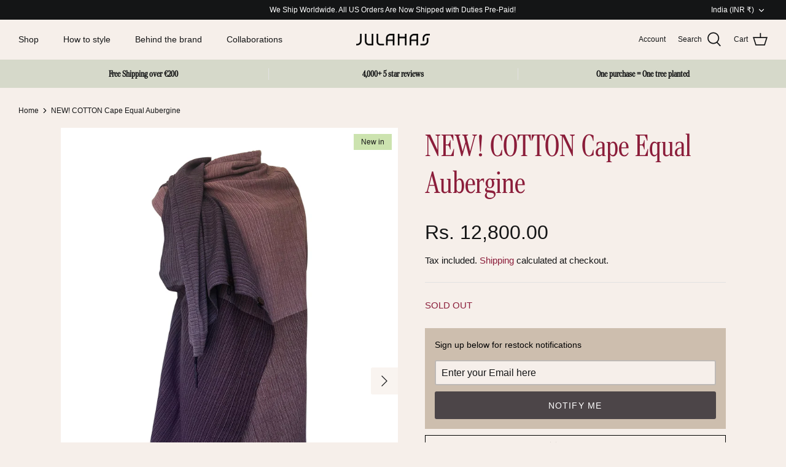

--- FILE ---
content_type: text/html; charset=utf-8
request_url: https://static.renoon.com/widgets/julahas/8606831182156_en.html
body_size: 216109
content:
<div id="widget-renoon-shoulder"><link rel="stylesheet" href="https://static.renoon.com/widgets/julahas/1764337053688.css" type="text/css"/><div id="shoulderSupplyChain"><div class="title"><span>Product Passport</span><div class="poweredBy" style="margin-top: 0; margin-bottom: 0; padding-bottom: 0;"><a href="https://renoon.com?utm_source=widgetbox&amp;utm_medium=brands&amp;utm_campaign=julahas" target="_blank" style="display: flex" aria-label="Go to Renoon website in new tab"><img alt="Powered by Renoon" width="100px" src="[data-uri]"/></a></div></div><div id="shoulderContent" onClick="scrollToTarget('.mainTitle')"><div class="tags"><div class="softTag shortTag" data-id="biodiversity" role="button" tabindex="0"><svg width="20" height="24" viewBox="0 0 24 24" fill="none" xmlns="http://www.w3.org/2000/svg" role="presentation"><path d="M12.4244 19.4536C12.4247 19.4536 12.425 19.4536 12.4253 19.4536C12.4258 19.4536 12.4262 19.4534 12.4268 19.4534C15.0008 19.3075 17.2286 17.8517 18.4558 15.7438C18.4654 15.7286 18.4763 15.7144 18.4823 15.6976C19.1071 14.6065 19.4664 13.3448 19.4664 12C19.4664 8.95675 17.6351 6.33455 15.0176 5.17295C15.0072 5.1678 14.9975 5.16248 14.9866 5.15889C14.0712 4.75779 13.0616 4.53357 12 4.53357C7.88297 4.53357 4.53357 7.88297 4.53357 12C4.53357 13.0533 4.75397 14.0556 5.14919 14.9652C5.15286 14.9764 5.15817 14.9862 5.16341 14.9967C6.32037 17.6255 8.94861 19.4663 12 19.4663C12.1425 19.4663 12.2838 19.4613 12.4245 19.4534L12.4244 19.4536ZM12.6947 18.9517C12.7436 17.9796 12.2419 16.8881 12.2253 16.8543C12.2175 16.8332 11.4672 14.7375 12.428 13.5111C13.3747 12.303 14.5614 12.6525 14.6104 12.6675C14.6232 12.6715 14.6371 12.6747 14.6505 12.6766C14.7372 12.6889 16.7589 13.0046 17.9841 15.6014C16.8731 17.4409 14.9385 18.7292 12.6947 18.9516L12.6947 18.9517ZM18.5567 9.58748C18.0657 9.8113 16.8578 10.194 15.7695 9.2013C15.3568 8.82474 14.9266 8.77662 14.5472 8.73412C14.0474 8.6781 13.6863 8.63763 13.387 7.87396C12.9456 6.74756 14.5002 5.86396 14.9135 5.65256C16.5911 6.42568 17.9127 7.84316 18.5567 9.58736L18.5567 9.58748ZM9.79166 5.37348C10.0673 5.59762 10.8504 6.29254 10.9634 7.0398C11.0087 7.33926 10.9397 7.60738 10.7525 7.8594C9.72408 9.24472 9.5169 9.63588 9.45244 11.0104C9.40478 12.0273 9.27533 14.7014 5.53824 14.6528C5.20098 13.8343 5.01364 12.9388 5.01364 12C5.01364 8.9194 7.01884 6.3 9.79184 5.3734L9.79166 5.37348ZM5.75846 15.1335C9.74026 15.0786 9.88446 12.0499 9.93206 11.0331C9.99104 9.77652 10.1533 9.47206 11.1379 8.14568C11.4018 7.79028 11.5027 7.39358 11.4379 6.96678C11.3259 6.23014 10.7365 5.5785 10.3411 5.21452C10.8732 5.08428 11.4284 5.01374 11.9999 5.01374C12.8221 5.01374 13.6111 5.15757 14.3443 5.4196C13.6391 5.84678 12.4456 6.78742 12.9399 8.049C13.3449 9.08236 13.9551 9.1508 14.4934 9.21104C14.8302 9.24877 15.1482 9.28448 15.4457 9.55588C16.0635 10.1194 16.751 10.3345 17.4008 10.3343C17.8696 10.3343 18.3177 10.2212 18.7065 10.0473C18.8875 10.6676 18.9864 11.3224 18.9864 12.0002C18.9864 13.1085 18.7258 14.1566 18.2645 15.0884C16.9637 12.6282 14.9723 12.2416 14.7355 12.2042C14.5415 12.1489 13.1483 11.8139 12.0503 13.2153C10.9236 14.6532 11.7395 16.9239 11.7825 17.0387C11.7879 17.0502 12.2818 18.1217 12.2136 18.9812C12.1425 18.9834 12.0716 18.9866 12 18.9866C9.27396 18.9866 6.90916 17.4162 5.75856 15.1334L5.75846 15.1335Z" fill="black"/><path d="M21.01 10.5737C21.0836 11.0422 21.1209 11.522 21.1209 11.9977L21.1207 12.0378C21.1207 12.1704 21.2282 12.2778 21.3607 12.2778C21.4933 12.2778 21.6007 12.1704 21.6007 12.0378L21.6009 11.9999C21.6009 11.4972 21.5617 10.9923 21.4842 10.4992C21.4637 10.3683 21.3405 10.279 21.2099 10.2994C21.0789 10.3199 20.9894 10.4427 21.01 10.5737Z" fill="black"/><path d="M9.00704 21.124C9.48282 21.2799 9.97524 21.3993 10.4704 21.4785C10.4833 21.4807 10.4961 21.4816 10.5088 21.4816C10.6245 21.4816 10.7265 21.3975 10.7453 21.2795C10.7663 21.1486 10.6773 21.0255 10.5463 21.0046C10.076 20.9294 9.60851 20.8161 9.15665 20.668C9.03048 20.6264 8.89533 20.6954 8.85383 20.8213C8.81251 20.9472 8.88102 21.0827 9.00704 21.124Z" fill="black"/><path d="M2.75042 13.6845C2.76269 13.6845 2.77503 13.6836 2.78745 13.6817C2.91847 13.6614 3.00823 13.5388 2.98791 13.4078C2.91635 12.9452 2.88002 12.4715 2.88002 11.9999V11.9809C2.88002 11.8484 2.7726 11.7505 2.64002 11.7505C2.50745 11.7504 2.40002 11.8674 2.40002 11.9999C2.40002 12.496 2.43823 12.9944 2.51354 13.4812C2.53198 13.5998 2.63417 13.6845 2.75042 13.6845Z" fill="black"/><path d="M16.4364 20.248C16.3766 20.1297 16.2319 20.0827 16.1139 20.1423C15.6886 20.3576 15.2434 20.5405 14.7904 20.6859C14.6642 20.7264 14.5947 20.8616 14.6352 20.9878C14.668 21.0896 14.7622 21.1545 14.8637 21.1545C14.888 21.1545 14.9127 21.1507 14.9371 21.1429C15.4141 20.9897 15.883 20.7972 16.3307 20.5705C16.449 20.5106 16.4963 20.3663 16.4364 20.248Z" fill="black"/><path d="M2.71902 10.7548C2.73183 10.7568 2.74456 10.7577 2.75698 10.7577C2.873 10.7577 2.97494 10.6735 2.99378 10.5554C3.06855 10.085 3.18144 9.61739 3.3291 9.16535C3.3702 9.03941 3.30145 8.90387 3.17551 8.86261C3.04903 8.8212 2.91403 8.89026 2.87277 9.0162C2.7173 9.49214 2.59855 9.98464 2.51973 10.4799C2.49895 10.6109 2.58808 10.7339 2.71902 10.7548Z" fill="black"/><path d="M3.55624 7.94937C3.59132 7.96726 3.62867 7.97578 3.66546 7.97578C3.75265 7.97578 3.83679 7.9282 3.87936 7.84523C4.09616 7.42219 4.34842 7.01257 4.62936 6.62805C4.70757 6.52094 4.68405 6.37087 4.5771 6.29265C4.46975 6.21445 4.31992 6.23796 4.2417 6.34492C3.946 6.74992 3.68038 7.18102 3.4521 7.6264C3.39171 7.74413 3.43828 7.88891 3.55624 7.94937Z" fill="black"/><path d="M12 21.1199H11.9716C11.839 21.1199 11.7316 21.2274 11.7316 21.3599C11.7316 21.4925 11.839 21.5999 11.9716 21.5999H12C12.4928 21.5999 12.9879 21.5622 13.4717 21.4877C13.6027 21.4676 13.6927 21.3451 13.6725 21.2141C13.6523 21.0829 13.5283 20.993 13.3989 21.0134C12.9391 21.0841 12.4684 21.1199 12 21.1199Z" fill="black"/><path d="M16.042 3.55193C15.9818 3.66989 16.0286 3.81459 16.1466 3.87489C16.5696 4.09107 16.9794 4.34309 17.3645 4.62371C17.4071 4.65472 17.4566 4.66972 17.5056 4.66972C17.5797 4.66972 17.6527 4.6355 17.6997 4.57105C17.7777 4.46394 17.7542 4.31387 17.647 4.23573C17.2417 3.94033 16.8103 3.67511 16.3649 3.44729C16.2471 3.38706 16.1025 3.43393 16.042 3.5519L16.042 3.55193Z" fill="black"/><path d="M5.39083 5.61218C5.45216 5.61218 5.51341 5.58882 5.56028 5.5421C5.89762 5.20562 6.26396 4.8935 6.64918 4.61398C6.75637 4.53609 6.78028 4.38608 6.70254 4.27866C6.6245 4.17155 6.47472 4.14765 6.36722 4.2253C5.9619 4.51944 5.57628 4.84812 5.22136 5.20218C5.12746 5.29578 5.1273 5.44764 5.2209 5.54156C5.26777 5.5886 5.32927 5.61218 5.39083 5.61218Z" fill="black"/><path d="M19.4114 17.7224C19.4543 17.7537 19.5039 17.7688 19.5531 17.7688C19.6271 17.7688 19.6998 17.7348 19.7469 17.6708C20.0435 17.2662 20.31 16.8357 20.5391 16.3911C20.5998 16.2732 20.5534 16.1284 20.4357 16.0677C20.3178 16.0072 20.1732 16.0536 20.1123 16.1712C19.8948 16.5935 19.6415 17.0026 19.3597 17.3869C19.2815 17.4938 19.3046 17.644 19.4114 17.7224Z" fill="black"/><path d="M3.31764 14.7994C3.27725 14.6733 3.14194 14.6035 3.0156 14.6446C2.88943 14.6852 2.82014 14.8204 2.86084 14.9467C3.01428 15.4231 3.20724 15.8918 3.4346 16.3398C3.47686 16.4231 3.56124 16.4712 3.64882 16.4712C3.6853 16.4712 3.72241 16.4628 3.75726 16.4452C3.87538 16.3853 3.92257 16.2408 3.86257 16.1225C3.64671 15.697 3.46342 15.2518 3.31764 14.7994Z" fill="black"/><path d="M10.583 2.98936C11.0482 2.9167 11.525 2.8799 12 2.8799H12.0096C12.1422 2.8799 12.2449 2.77248 12.2449 2.6399C12.2449 2.50732 12.1326 2.3999 12.0001 2.3999C11.5003 2.3999 10.9986 2.43873 10.509 2.51498C10.378 2.53545 10.2884 2.65818 10.3088 2.7892C10.3273 2.90756 10.4295 2.99216 10.5456 2.99216C10.5579 2.99216 10.5704 2.99123 10.583 2.98936Z" fill="black"/><path d="M7.76081 3.89271C7.79737 3.89271 7.83448 3.88435 7.8694 3.86662C8.294 3.65052 8.73894 3.46678 9.19174 3.32044C9.31783 3.27966 9.38705 3.14434 9.34635 3.01826C9.30541 2.89232 9.17065 2.82341 9.04417 2.86365C8.56737 3.01786 8.09885 3.21139 7.65175 3.43897C7.53363 3.49912 7.48659 3.64357 7.54675 3.76171C7.58902 3.84483 7.67339 3.89271 7.76081 3.89271Z" fill="black"/><path d="M4.27341 17.2896C4.16607 17.3674 4.14201 17.5174 4.21974 17.6247C4.51364 18.0306 4.84192 18.4163 5.19544 18.7717C5.24247 18.8188 5.30396 18.8424 5.3656 18.8424C5.42693 18.8424 5.48802 18.819 5.53489 18.7725C5.6288 18.679 5.62911 18.5271 5.53575 18.433C5.19981 18.0955 4.88785 17.7289 4.60857 17.3433C4.53076 17.2359 4.38091 17.2117 4.27341 17.2896Z" fill="black"/><path d="M19.3808 6.64175C19.4279 6.70636 19.501 6.74058 19.5751 6.74058C19.624 6.74058 19.6735 6.72573 19.7161 6.69464C19.8232 6.61675 19.847 6.4666 19.7689 6.35932C19.4742 5.95416 19.1451 5.569 18.791 5.21456C18.6972 5.12081 18.5452 5.12097 18.4514 5.2144C18.3577 5.30815 18.3577 5.46018 18.4513 5.55394C18.7881 5.89074 19.1007 6.25667 19.3808 6.64175Z" fill="black"/><path d="M20.894 15.1673C20.995 15.1673 21.0888 15.1033 21.1219 15.0022C21.2785 14.5265 21.3983 14.0342 21.478 13.5392C21.4991 13.4083 21.41 13.2852 21.2792 13.2641C21.147 13.2425 21.0251 13.332 21.0041 13.4628C20.9284 13.933 20.8145 14.4005 20.6661 14.8522C20.6246 14.9781 20.6932 15.1138 20.819 15.1551C20.844 15.1634 20.8692 15.1674 20.8941 15.1674L20.894 15.1673Z" fill="black"/><path d="M20.676 9.18297C20.7089 9.28445 20.8031 9.34899 20.9043 9.34899C20.9289 9.34899 20.9538 9.34508 20.9784 9.33719C21.1045 9.29625 21.1735 9.16094 21.1326 9.03485C20.9778 8.55767 20.7837 8.08939 20.5558 7.64305C20.4956 7.52477 20.351 7.4782 20.233 7.53836C20.1149 7.59859 20.0681 7.7432 20.1283 7.86118C20.3448 8.28524 20.5291 8.72977 20.676 9.18297Z" fill="black"/><path d="M18.4266 18.471C18.0882 18.8069 17.7213 19.1184 17.3359 19.3969C17.2285 19.4745 17.2043 19.6245 17.2818 19.732C17.3287 19.7971 17.4021 19.8315 17.4766 19.8315C17.5252 19.8315 17.5744 19.8168 17.6169 19.7861C18.0225 19.4931 18.4086 19.1653 18.7647 18.8116C18.8588 18.7182 18.8594 18.5663 18.7659 18.4722C18.6727 18.3782 18.5206 18.3775 18.4266 18.471Z" fill="black"/><path d="M6.62041 19.3653C6.5137 19.2868 6.36323 19.3102 6.28501 19.4173C6.20673 19.5244 6.23009 19.6744 6.33705 19.7527C6.74159 20.0488 7.17237 20.3148 7.61745 20.5435C7.65252 20.5616 7.69002 20.5701 7.7269 20.5701C7.81401 20.5701 7.89799 20.5227 7.9405 20.4398C8.0012 20.3219 7.95464 20.1773 7.83683 20.1167C7.41401 19.8994 7.00479 19.6466 6.62043 19.3653L6.62041 19.3653Z" fill="black"/><path d="M14.826 3.32614C14.8507 3.33418 14.8757 3.33809 14.9003 3.33809C15.0014 3.33809 15.0956 3.27363 15.1285 3.17223C15.1696 3.04613 15.1006 2.91075 14.9746 2.86981C14.4984 2.71473 14.0057 2.59637 13.5105 2.51817C13.3804 2.49778 13.2567 2.58668 13.2359 2.71778C13.2152 2.84879 13.3045 2.9716 13.4355 2.99238C13.9059 3.06652 14.3738 3.17894 14.826 3.32614Z" fill="black"/></svg><div class="tagName">Biodiversity</div></div><div class="softTag shortTag" data-id="durable" role="button" tabindex="0"><svg width="20" height="24" viewBox="0 0 24 24" fill="none" xmlns="http://www.w3.org/2000/svg" role="presentation"><path d="M3.79895 3.58607C3.80013 3.57017 3.80369 3.55418 3.80986 3.53852C3.93852 3.21433 4.11396 2.89003 4.34066 2.56559C4.5655 2.24383 4.84023 1.92302 5.16912 1.60313C6.88077 -0.0615349 8.61329 -0.300446 10.4184 0.336594C10.9349 0.51886 11.4564 0.773593 11.9842 1.08742C13.1694 0.377251 14.3219 -0.0331356 15.4602 0.00209851C16.6055 0.0375612 17.7249 0.522197 18.8334 1.60305C19.5111 2.26388 19.9599 2.92468 20.2143 3.58981L20.2162 3.59046C20.5738 3.71259 20.9295 3.88553 21.2839 4.11388C21.6356 4.34045 21.9854 4.62141 22.3337 4.96118C24.0519 6.63753 24.2995 8.30594 23.6323 10.0396C23.4457 10.5241 23.1871 11.0128 22.8689 11.5074L22.869 11.5076C23.6079 12.6442 24.0348 13.7488 23.9978 14.8393C23.9606 15.9361 23.4561 17.0078 22.3318 18.0683C21.6435 18.7176 20.9549 19.1476 20.2616 19.3913L20.2602 19.395C20.1329 19.738 19.9527 20.0793 19.7146 20.4193C19.4785 20.7567 19.1856 21.0923 18.8314 21.4265C17.0884 23.0708 15.3533 23.3111 13.5507 22.6768C13.0393 22.4968 12.5235 22.2456 12.0012 21.9359C10.8402 22.6244 9.70997 23.023 8.58848 22.9964C7.43545 22.969 6.30283 22.4943 5.17094 21.4265C4.45482 20.7509 3.99018 20.0709 3.73752 19.3828C3.72094 19.3817 3.70427 19.3783 3.68795 19.3724C3.34994 19.2489 3.01226 19.0804 2.67416 18.8627C2.33895 18.647 2.00456 18.3834 1.6706 18.0684C-0.0676813 16.4285 -0.326281 14.7722 0.331912 13.0433C0.524688 12.5371 0.796815 12.0257 1.13372 11.5075C0.410236 10.3829 -0.00501277 9.28878 0.0331427 8.2033C0.0716295 7.10961 0.567817 6.03503 1.6685 4.96117C2.37271 4.27415 3.08146 3.82847 3.79869 3.58598L3.79895 3.58607ZM4.62767 2.74997C4.46069 2.98896 4.32332 3.22852 4.2137 3.46849C4.42009 3.42101 4.62726 3.38961 4.83525 3.37338C5.30379 3.33694 5.77495 3.378 6.24999 3.48642C6.29855 3.42483 6.34964 3.36356 6.40335 3.30278C6.48202 3.21367 6.56762 3.12392 6.66024 3.0336C7.75464 1.96581 8.86165 1.78158 10.0156 2.15449C11.1353 2.51626 12.2863 3.40958 13.5113 4.52324C13.6182 4.6203 13.7267 4.72019 13.8569 4.84167C13.9783 4.95496 14.1188 5.0874 14.2953 5.25499C14.4676 5.12774 14.6391 5.00553 14.8097 4.88875C15.0823 4.70226 15.353 4.52982 15.622 4.37304C13.7441 2.65196 11.9836 1.24247 10.2995 0.648105C8.62405 0.056915 7.01297 0.281865 5.41551 1.83543C5.10143 2.14088 4.84023 2.44561 4.62765 2.74985L4.62767 2.74997ZM12.3077 1.2864C12.7608 1.5744 13.2187 1.90364 13.6824 2.26567C14.3039 2.01433 14.9141 1.91615 15.5196 2.02204C16.1379 2.13021 16.7438 2.44938 17.3425 3.03359C18.3202 3.98761 18.574 4.94105 18.3401 5.92399C18.1119 6.88329 17.4144 7.85767 16.4751 8.88358C16.1647 9.22262 15.8339 9.56183 15.3041 10.0815C14.7713 10.6041 14.0336 11.3132 12.9128 12.3883C12.3131 12.9636 13.0693 12.2376 12.6046 12.6831C12.4789 12.8035 12.3595 12.9181 12.246 13.027C12.6997 13.4614 13.0721 13.8169 13.387 14.115C13.4824 14.0241 13.5731 13.9375 13.6643 13.8502C13.7797 13.7399 13.7772 13.7417 14.0503 13.4796C14.3206 13.2203 14.3422 13.2001 14.4157 13.1293C14.5368 13.0128 14.6571 12.8969 14.7764 12.7816C14.8857 12.6759 14.9952 12.5698 15.1051 12.4628C15.213 12.3579 15.3207 12.2526 15.4286 12.1467C15.5744 12.0036 15.7189 11.8607 15.8621 11.7179C16.0023 11.5781 16.1424 11.4371 16.2826 11.2944C16.6107 10.9604 16.9284 10.6279 17.2334 10.2949C17.5391 9.96121 17.8238 9.63652 18.083 9.32163C18.319 9.03492 18.5408 8.74854 18.7462 8.46166C18.9485 8.17902 19.1326 7.89839 19.2958 7.61955C19.8833 6.61627 20.1955 5.64368 20.1157 4.68781C20.0362 3.73484 19.5655 2.78959 18.587 1.83542C17.5463 0.820526 16.5058 0.365847 15.4495 0.333148C14.4313 0.30158 13.3877 0.660102 12.3076 1.28628L12.3077 1.2864ZM13.9857 2.50628C14.6224 3.01956 15.2704 3.59087 15.9321 4.19901C16.4233 3.93414 16.9091 3.7246 17.3909 3.58138C17.302 3.47637 17.204 3.37128 17.0961 3.26602C16.5501 2.73333 16.0064 2.44379 15.4586 2.34795C14.9774 2.26372 14.4875 2.32759 13.9856 2.50628L13.9857 2.50628ZM17.3107 5.96031C17.3037 5.95365 17.2975 5.94651 17.2919 5.93905C16.9885 6.06369 16.6805 6.22827 16.3673 6.42563C16.2033 6.52902 16.0379 6.64142 15.8709 6.76194L16.0991 6.9808H16.0998L16.7431 7.59804V7.59869L16.9531 7.80027C17.3174 7.3334 17.6098 6.87872 17.8048 6.43343C17.7264 6.35812 17.6323 6.25652 17.5511 6.1898C17.4923 6.13332 17.5047 6.14525 17.5412 6.18047L17.3108 5.96038L17.3107 5.96031ZM17.645 5.8118L17.7949 5.95503H17.795L17.7953 5.95528L17.7955 5.95503L17.7954 5.95495H17.7956C17.9942 6.14541 17.8887 6.04422 17.7955 5.95503L17.7953 5.95528L17.9358 6.09015C17.9617 6.01029 17.9842 5.93069 18.003 5.85132C18.0138 5.80628 18.0232 5.76133 18.0315 5.71637C17.9035 5.73982 17.7746 5.77179 17.6449 5.81172L17.645 5.8118ZM17.551 6.18971L17.5412 6.18038L17.5509 6.1898L17.551 6.18971ZM17.795 5.95502H17.7955C17.7135 5.87647 17.6413 5.80741 17.795 5.95502ZM17.551 6.18971C17.6459 6.28093 17.8519 6.47894 17.5506 6.19004L17.551 6.18971ZM19.6248 7.7354C19.9623 8.07227 20.2868 8.40321 20.5942 8.72749C20.867 9.01532 21.1313 9.30335 21.3858 9.5928C21.4338 9.46434 21.4732 9.33652 21.5035 9.20953C21.7109 8.33763 21.4795 7.48569 20.5965 6.6241C20.5175 6.547 20.4361 6.47315 20.3526 6.40247C20.321 6.37577 20.2899 6.35013 20.2593 6.3257C20.1141 6.79176 19.8989 7.26105 19.6248 7.73538L19.6248 7.7354ZM20.3383 8.95082C20.0496 8.64626 19.7512 8.34103 19.4447 8.03429C19.3174 8.23782 19.1794 8.44256 19.0318 8.64877C18.8751 8.86763 18.706 9.08968 18.526 9.31471C18.7436 9.52578 18.9151 9.6936 19.0609 9.8383C19.222 9.99808 19.3515 10.129 19.4757 10.2568C19.6564 10.4426 19.8332 10.6295 20.0057 10.8184C20.1352 10.9603 20.2615 11.1028 20.384 11.2464C20.7397 10.7999 21.0317 10.3646 21.2375 9.93827C21.2358 9.9364 21.2341 9.93453 21.2325 9.93267C20.9559 9.61406 20.6564 9.28646 20.3384 8.95089L20.3383 8.95082ZM23.6526 14.8291C23.6857 13.8537 23.313 12.8537 22.6617 11.8182C22.3631 12.2515 22.0212 12.6896 21.6442 13.1339C21.9009 13.7207 22.0029 14.2968 21.8994 14.8679C21.7907 15.4681 21.4573 16.0564 20.8406 16.638C20.2696 17.1767 19.6965 17.486 19.1157 17.6094C18.541 17.7315 17.9653 17.6708 17.3818 17.4691C16.9855 17.848 16.5935 18.2201 16.2022 18.5843C17.191 19.0954 18.1517 19.365 19.0966 19.2978C20.0968 19.2267 21.0886 18.7761 22.0892 17.832C23.1449 16.8362 23.618 15.8404 23.6523 14.8288L23.6526 14.8291ZM19.839 19.5169C19.6004 19.575 19.3612 19.6119 19.1212 19.629C18.6749 19.6607 18.2273 19.6235 17.7769 19.5258C17.7163 19.6016 17.6537 19.6748 17.589 19.7453C17.5141 19.8269 17.4313 19.9105 17.3404 19.9962C16.346 20.9342 15.3522 21.1777 14.3276 20.9533C13.3277 20.7343 12.3121 20.0651 11.2427 19.164C11.0321 18.9866 10.8212 18.8018 10.5697 18.5731C10.333 18.3577 10.0574 18.1008 9.70939 17.7716C9.5321 17.9021 9.35564 18.027 9.18005 18.1461C8.9091 18.3297 8.64011 18.4992 8.37265 18.6532C10.25 20.3789 11.9955 21.7761 13.67 22.3654C15.3442 22.9546 16.9598 22.7276 18.5893 21.1904C18.927 20.8718 19.2049 20.5536 19.4278 20.2352C19.5951 19.9964 19.7315 19.757 19.8391 19.517L19.839 19.5169ZM17.4115 19.4338C16.9258 19.2946 16.4366 19.0883 15.942 18.8256C15.8877 18.8757 15.8333 18.9256 15.779 18.9754C15.1737 19.5296 14.5823 20.0487 14.0029 20.5168C14.1372 20.563 14.2706 20.6008 14.4034 20.63C15.3122 20.829 16.2002 20.607 17.0983 19.7599C17.1786 19.6841 17.2556 19.606 17.3293 19.5258C17.358 19.4947 17.3854 19.464 17.4116 19.4338L17.4115 19.4338ZM14.0202 17.5667C13.7023 17.3243 13.3819 17.0659 13.0584 16.7937C12.7077 16.4985 12.3557 16.1896 12.0013 15.8694C11.3137 16.4906 10.6424 17.0639 9.98397 17.5658C10.3136 17.8773 10.578 18.1236 10.8079 18.3327C11.0598 18.5618 11.267 18.7435 11.4701 18.9146C11.6489 19.0653 11.8259 19.2092 12.0012 19.3452C12.1616 19.2209 12.3209 19.0921 12.4796 18.9592C12.6624 18.8063 12.8508 18.6427 13.044 18.4704C13.3068 18.2362 13.5719 17.9914 14.0203 17.5666L14.0202 17.5667ZM13.2858 16.5444C13.617 16.8232 13.944 17.0867 14.2672 17.3319C14.5388 17.0732 14.892 16.7351 15.3503 16.2958C15.2765 16.239 15.1987 16.1779 15.1172 16.1129C14.9905 16.0118 14.8659 15.9094 14.7431 15.8058C14.3897 15.508 14.0361 15.1906 13.4945 14.6824C12.9497 14.1712 12.2106 13.4635 11.0899 12.3882C10.4182 11.7438 10.7867 12.0972 11.09 12.3881L11.0903 12.3879L10.424 11.7484C9.90824 12.2435 9.55371 12.5844 9.3217 12.809L9.28659 12.843C9.42447 12.9789 9.56583 13.1129 9.70801 13.2476C9.81629 13.3502 9.92465 13.4529 9.9523 13.4795C10.3575 13.8682 10.7474 14.2415 11.0837 14.5589C11.4536 14.908 11.8194 15.2484 12.1826 15.5774C12.5576 15.9173 12.9256 16.2411 13.2858 16.5442L13.2858 16.5444ZM11.75 15.6409C11.4515 15.3679 11.1486 15.0853 10.8413 14.7953C10.7654 14.7236 10.6909 14.6532 10.6177 14.5837C10.4424 14.7491 10.2973 14.8847 10.1683 15.0033C10.0224 15.1376 9.89878 15.249 9.77831 15.3558C9.08435 15.9703 8.41721 16.5075 7.76545 16.9091C7.13797 17.2957 6.52404 17.557 5.91372 17.6421C5.90163 17.8446 5.91575 18.0453 5.95906 18.2444C6.02487 18.5471 6.15827 18.8485 6.36898 19.1498C7.21884 18.9274 8.0868 18.4808 8.98097 17.8747C9.87634 17.2678 10.7966 16.5018 11.7499 15.641L11.75 15.6409ZM10.3721 14.3505C10.1434 14.1327 9.92466 13.9232 9.70727 13.7147C9.57311 13.5859 9.51914 13.5348 9.46569 13.4841C9.32307 13.3489 9.1813 13.2146 9.0436 13.079C8.79515 13.3211 8.62817 13.487 8.46527 13.6519C8.23324 13.8868 8.01264 14.1164 7.80701 14.3401C7.61364 14.5503 7.43102 14.7575 7.26151 14.9617L7.83442 15.5114C8.72817 16.3689 8.00411 15.6747 7.83408 15.5118L8.16516 15.8294L8.40386 16.0582C8.77571 15.7753 9.15525 15.4561 9.54419 15.1117C9.66854 15.0016 9.79101 14.8912 9.92874 14.7644C10.0574 14.646 10.2008 14.5122 10.3722 14.3505L10.3721 14.3505ZM7.46001 11.5149C6.79998 10.8666 6.19863 10.2254 5.67554 9.59226C5.53107 9.73249 5.4117 9.8491 5.30657 9.95275C5.178 10.0794 5.07099 10.1865 4.96492 10.2939C4.55407 10.7098 4.17319 11.1157 3.83745 11.5128C3.96721 11.6669 4.10162 11.82 4.24027 11.9725C4.39981 12.1479 4.57042 12.3288 4.75009 12.5142C4.99388 12.7659 5.24858 13.02 5.69029 13.449C6.21431 12.8182 6.81252 12.1743 7.45997 11.515L7.46001 11.5149ZM5.46179 9.32836C5.32966 9.162 5.20321 8.99621 5.08275 8.83099C4.88963 8.56619 4.712 8.30285 4.5511 8.04107C2.74227 9.85238 1.27151 11.5429 0.656953 13.1567C0.0462272 14.7607 0.289928 16.3011 1.91309 17.8323C2.23192 18.133 2.54963 18.3836 2.86657 18.5877C3.1156 18.748 3.36506 18.8799 3.61508 18.9852C3.56272 18.7757 3.52923 18.5655 3.51332 18.3543C3.48033 17.9162 3.52381 17.4757 3.63386 17.0318C3.56966 16.9852 3.50579 16.9362 3.44244 16.8846C3.34956 16.8092 3.25601 16.7271 3.16186 16.6382C2.04886 15.5883 1.85682 14.5262 2.24552 13.4191C2.62262 12.3449 3.55377 11.2407 4.71458 10.0654C4.81922 9.95955 4.92673 9.85195 5.05894 9.72169C5.17076 9.61148 5.30051 9.48481 5.46182 9.32834L5.46179 9.32836ZM5.36561 8.64142C5.99173 9.50008 6.78696 10.379 7.69782 11.2742C8.0564 10.9133 8.42537 10.5509 8.80238 10.1852C8.6354 10.0224 8.49761 9.88677 8.37673 9.76633C8.23217 9.62237 8.11248 9.50081 7.99734 9.382C7.35396 8.71785 6.79382 8.07748 6.37587 7.45181C5.97339 6.84934 5.70213 6.25943 5.61356 5.67394C5.39573 5.66201 5.17997 5.67694 4.96578 5.72157C4.65694 5.78609 4.34938 5.91277 4.04208 6.11054C4.27513 6.93107 4.7346 7.77594 5.36555 8.64133L5.36561 8.64142ZM4.37331 7.74006C4.10263 7.2624 3.89048 6.79002 3.74591 6.32355C3.63265 6.41362 3.51947 6.51368 3.40613 6.62422C2.86188 7.1552 2.56489 7.68025 2.46567 8.20652C2.37998 8.66097 2.44105 9.12183 2.61691 9.59259C3.1494 8.98719 3.74176 8.37045 4.3733 7.74006H4.37331ZM5.9711 5.71678C5.99419 5.84053 6.02633 5.96493 6.06694 6.09008L6.20727 5.95528L6.20735 5.95537L6.35665 5.81181C6.2274 5.77204 6.09901 5.74015 5.97118 5.71678L5.9711 5.71678ZM6.19804 6.43318C6.31891 6.70909 6.47719 6.98865 6.6669 7.2726C6.7833 7.44684 6.91136 7.62254 7.04976 7.80001L7.2367 7.62059V7.61994L7.58952 7.28145C8.57361 6.33734 9.20448 5.73292 9.70989 5.25348C10.1669 4.82005 10.4313 4.57553 10.6909 4.34329C10.8907 4.16451 11.0912 3.98995 11.2936 3.82026C11.4393 3.69821 11.5826 3.58135 11.7235 3.4705C11.2583 3.12796 10.8045 2.84571 10.3605 2.64542C9.75282 3.13079 9.13115 3.67492 8.49464 4.25807C7.8285 4.86833 7.14876 5.519 6.45191 6.1894V6.19005C5.96655 6.65562 6.7242 5.92785 6.29365 6.34132L6.19804 6.43318ZM7.26249 8.06456C7.55745 8.42097 7.89048 8.78445 8.2504 9.15605C8.36831 9.27778 8.48726 9.39854 8.62572 9.53648C8.74626 9.65658 8.88228 9.79041 9.04554 9.94971C9.26377 9.73889 9.48447 9.52684 9.70719 9.31315L9.70753 9.31348C9.83788 9.18745 9.96756 9.06247 10.0965 8.93855C10.188 8.85058 10.2792 8.76326 10.3699 8.6766C10.1175 8.43817 9.94448 8.27791 9.77258 8.1216C9.52693 7.89827 9.28137 7.68151 9.03412 7.4728C8.8196 7.29175 8.61051 7.12223 8.40724 6.96683L7.4815 7.85487L7.48116 7.85455L7.26234 8.06448L7.26249 8.06456ZM10.6681 11.5142L11.3344 12.1537L11.3345 12.1536C11.0276 11.8589 10.349 11.2075 11.3349 12.1533C11.5739 12.3826 11.7956 12.5952 12.0017 12.7928C12.1154 12.6835 12.2351 12.5688 12.3611 12.4481C12.6286 12.1917 11.8553 12.9328 12.6679 12.1533C12.907 11.9239 13.1285 11.7113 13.3345 11.5135L13.05 11.2403L13.0496 11.2407L12.6679 10.8744L12.0011 10.2348L11.3345 10.8741C11.4419 10.7713 12.3283 9.92138 11.3349 10.8744L10.6681 11.5141L10.6681 11.5142ZM11.3344 12.1537C11.5359 12.3471 11.4733 12.2869 11.3345 12.1536L11.3344 12.1537ZM11.0899 12.3883C11.3395 12.6277 11.5444 12.8242 11.0901 12.3881L11.0899 12.3883ZM13.6332 14.3476L13.7366 14.4448C14.2848 14.9593 14.6337 15.2729 14.9703 15.5566C15.0962 15.6627 15.2188 15.7636 15.3377 15.8585C15.4193 15.9237 15.5054 15.9907 15.5964 16.0598L16.1681 15.5115C17.4619 14.2702 15.4601 16.1917 16.5191 15.1753L16.7412 14.9622C16.4373 14.5964 16.0936 14.2229 15.7222 13.8408C15.6119 13.7274 15.5014 13.6152 15.3746 13.4891C15.2548 13.3697 15.1197 13.2367 14.9567 13.0778C14.8586 13.1725 14.7598 13.2676 14.6606 13.363C14.3448 13.6668 14.3203 13.6905 14.2952 13.7147L13.9079 14.0853C13.8175 14.1717 13.7276 14.2577 13.6331 14.3476L13.6332 14.3476ZM17.6556 17.2073C17.7858 17.2462 17.9154 17.277 18.0444 17.2991C18.0201 17.1764 17.9867 17.053 17.9452 16.9288L17.7955 17.0726L17.7956 17.0727C17.861 17.0102 17.9508 16.924 17.7957 17.0728L17.6556 17.2072L17.6556 17.2073ZM18.4024 17.3381C18.6169 17.3475 18.8297 17.3311 19.0414 17.2862C19.352 17.2203 19.6624 17.0925 19.9739 16.8943C19.7349 16.0902 19.2695 15.2676 18.6436 14.4208C18.0066 13.559 17.2036 12.6724 16.3036 11.7552C16.2404 11.8188 16.1762 11.883 16.1113 11.9479C15.969 12.0897 15.8239 12.2332 15.6764 12.378C15.5701 12.4824 15.4616 12.5882 15.3516 12.6953C15.3016 12.744 15.2511 12.793 15.2002 12.8425C15.3671 13.0052 15.5039 13.1398 15.6239 13.2593C15.7568 13.3917 15.8683 13.5046 15.9755 13.6149C16.6111 14.2688 17.1694 14.9014 17.5935 15.5208C17.8278 15.863 18.0209 16.2008 18.163 16.5356C18.175 16.5534 18.1829 16.573 18.187 16.5931C18.2888 16.843 18.362 17.0912 18.4024 17.338L18.4024 17.3381ZM20.2699 16.6848C20.3793 16.5995 20.4888 16.5053 20.5986 16.4018C21.16 15.8722 21.4621 15.3444 21.5586 14.8122C21.6407 14.3585 21.5747 13.8969 21.3934 13.4248C20.8599 14.0331 20.265 14.6531 19.6293 15.288C19.904 15.7584 20.1212 16.2236 20.27 16.6848H20.2699ZM20.1655 11.5129C20.0345 11.3579 19.8942 11.199 19.7459 11.0366C19.5822 10.8573 19.4071 10.6724 19.2227 10.4828C19.0954 10.3518 18.9672 10.222 18.8133 10.0695C18.6736 9.93095 18.5122 9.77288 18.3116 9.57811C18.0512 9.8925 17.7778 10.204 17.4934 10.5145C17.1951 10.8402 16.8764 11.1736 16.5419 11.5142C17.1884 12.1726 17.7863 12.8162 18.3111 13.448C18.6358 13.1318 18.8925 12.8781 19.1104 12.6576C19.3486 12.4166 19.5376 12.2182 19.7156 12.0238C19.8731 11.8518 20.0235 11.6815 20.1655 11.5129V11.5129ZM16.7402 8.06464L16.4985 7.83255L16.4981 7.83287L15.8548 7.21563L15.8552 7.2153L15.5957 6.96642C15.2143 7.25791 14.825 7.58771 14.4267 7.94398C14.3001 8.05727 14.1746 8.17136 14.0301 8.30511C13.9136 8.41304 13.7841 8.5342 13.6317 8.67808C13.8515 8.88753 14.0726 9.09925 14.2953 9.313C14.3215 9.33808 14.3462 9.3621 14.6565 9.66057C14.7566 9.75681 14.8561 9.85265 14.955 9.94817L15.0564 9.84893C15.5926 9.32299 15.9195 8.98831 16.2152 8.66532C16.4007 8.46268 16.5764 8.26248 16.7403 8.06455L16.7402 8.06464ZM14.021 5.46093C13.8616 5.30967 13.7312 5.18681 13.6159 5.07919C13.4895 4.96128 13.3815 4.86195 13.273 4.76335C12.8391 4.36888 12.4157 4.00312 12.0015 3.68088C11.8407 3.80585 11.6807 3.93554 11.521 4.06935C11.3283 4.23092 11.1298 4.40387 10.9264 4.58587C10.672 4.81342 10.4155 5.05038 9.98421 5.45914C10.6421 5.96221 11.3138 6.53651 12.0015 7.15813C12.6899 6.53879 13.3618 5.96495 14.021 5.46093H14.021ZM10.0024 2.50114C9.97015 2.48978 9.93801 2.4789 9.90595 2.4686C8.8798 2.13709 7.89123 2.30516 6.90657 3.26591C6.82139 3.34901 6.74171 3.43268 6.66726 3.51692C6.64823 3.5385 6.62962 3.55993 6.61144 3.58143C7.09104 3.72394 7.57481 3.93184 8.06424 4.19462C8.12845 4.1353 8.19257 4.0763 8.25651 4.01771C8.84838 3.47545 9.4295 2.96518 10.0024 2.50115L10.0024 2.50114ZM11.6776 21.737C11.2254 21.4499 10.7683 21.1211 10.3048 20.7588C9.69818 20.998 9.10133 21.0909 8.50676 20.9909C7.88553 20.8864 7.27303 20.5724 6.66222 19.9962C6.07519 19.4424 5.74478 18.8824 5.62076 18.3119C5.50276 17.7691 5.57212 17.2228 5.78563 16.668C5.39093 16.2881 5.00344 15.9123 4.6244 15.5373C4.07998 16.4945 3.7902 17.4227 3.85854 18.3309C3.93095 19.2931 4.40785 20.2417 5.41353 21.1904C6.47758 22.1941 7.5317 22.6402 8.59677 22.6655C9.59948 22.6892 10.6216 22.3422 11.6776 21.7371L11.6776 21.737ZM10.0003 20.5166C9.36712 20.0051 8.72171 19.4348 8.06089 18.8255C7.56647 19.0881 7.07712 19.2944 6.591 19.4337C6.68489 19.5423 6.78919 19.651 6.90449 19.7597C7.46167 20.2853 8.01301 20.5704 8.56631 20.6635C9.03713 20.7427 9.51388 20.6838 10.0003 20.5165V20.5166ZM6.60568 16.9857L6.70473 17.0806C6.992 16.9643 7.28306 16.8121 7.57878 16.6298C7.76014 16.5181 7.94318 16.395 8.12818 16.2623L7.58987 15.7461L7.5897 15.7462C7.82004 15.9674 8.16887 16.302 7.58961 15.7463C6.59722 14.7942 5.96103 14.183 5.45867 13.6953C5.00188 13.2518 4.74272 12.9934 4.49716 12.7399C4.32088 12.5579 4.14847 12.375 3.98059 12.1903C3.85379 12.0508 3.73266 11.9138 3.61805 11.7793C3.26261 12.2235 2.96942 12.6569 2.76074 13.081C3.27283 13.6733 3.84481 14.276 4.45749 14.8923C5.07456 15.5132 5.75144 16.1654 6.45207 16.8376C6.92501 17.2914 6.1857 16.5831 6.60577 16.9857L6.60568 16.9857ZM6.34751 17.2068L6.20735 17.0725L6.20718 17.0727C6.27993 17.1426 6.40969 17.2671 6.2071 17.0727L6.0578 16.9295C6.01635 17.0534 5.98311 17.1765 5.95866 17.299C6.08757 17.2768 6.21717 17.2458 6.34751 17.2068V17.2068ZM6.20735 17.0725C6.14349 17.0113 6.16633 17.0334 6.20718 17.0727L6.20735 17.0725ZM4.37381 15.288C4.31807 15.2324 4.26249 15.1766 4.20709 15.1209C3.63274 14.5432 3.09475 13.9784 2.60956 13.4253C2.59687 13.4583 2.58478 13.4913 2.57319 13.5241C2.22764 14.5085 2.40282 15.457 3.40427 16.4017C3.49089 16.4834 3.5781 16.5598 3.6659 16.6312C3.68832 16.6495 3.71073 16.6673 3.73306 16.6847C3.88185 16.2236 4.09916 15.7585 4.37382 15.2881L4.37381 15.288ZM0.378747 8.21379C0.344574 9.18535 0.706187 10.1755 1.34229 11.1983C1.64292 10.7657 1.98634 10.3281 2.36404 9.88463C2.11359 9.29936 2.01783 8.72286 2.12619 8.14781C2.23776 7.55589 2.56435 6.97266 3.16002 6.39152C3.73015 5.83532 4.30629 5.51923 4.89298 5.39668C5.46564 5.27714 6.04245 5.34279 6.62881 5.55038C7.02663 5.16906 7.41871 4.79584 7.80535 4.43502C6.79698 3.90752 5.8193 3.62974 4.86249 3.70424C3.87103 3.78142 2.8932 4.23936 1.91529 5.19347C0.880441 6.20308 0.414282 7.20335 0.378747 8.21371V8.21379ZM11.7946 7.42678C11.0932 6.79185 10.4083 6.20584 9.73677 5.69451C9.46804 5.95054 9.11487 6.28854 8.6532 6.73113C8.85782 6.88824 9.06074 7.05266 9.26308 7.22339C9.50509 7.42773 9.75479 7.64838 10.011 7.88129C10.2394 8.08896 10.4715 8.3053 10.8949 8.70806C11.3843 9.17363 11.9775 9.74209 12.9129 10.6395L13.2946 11.0057V11.0064L13.5787 11.279C14.0314 10.8439 14.402 10.4866 14.7127 10.1846C14.6129 10.0883 14.5126 9.99156 14.4117 9.8945C14.3408 9.82633 14.3187 9.80556 14.0505 9.54823C13.7953 9.30339 13.5426 9.0613 13.2926 8.82337C13.2807 8.81639 13.2693 8.80787 13.2591 8.79789C13.2499 8.78888 13.242 8.77914 13.2353 8.76892C12.7434 8.30123 12.2625 7.85027 11.7947 7.4269L11.7946 7.42678ZM12.2529 7.38677C12.6285 7.73028 13.0057 8.08378 13.3864 8.44491C13.5424 8.29771 13.6736 8.17476 13.7907 8.06633C13.9413 7.92683 14.0677 7.81193 14.1914 7.70132C14.873 7.09154 15.5324 6.55594 16.178 6.14904C16.8216 5.74346 17.4504 5.4668 18.0717 5.373C18.0945 4.86751 17.9544 4.36696 17.6089 3.86545C16.7639 4.09674 15.9001 4.55005 15.0099 5.15885C14.1195 5.76789 13.2029 6.53259 12.2528 7.38675L12.2529 7.38677ZM18.5261 13.7108C18.6651 13.8843 18.7983 14.0568 18.9253 14.2285C19.1142 14.4841 19.2891 14.7378 19.4482 14.99C21.2402 13.1954 22.6915 11.5264 23.3077 9.92533C23.9277 8.31464 23.694 6.7607 22.0877 5.19365C21.7556 4.86969 21.424 4.60302 21.092 4.38919C20.8439 4.22924 20.5952 4.09875 20.3458 3.99561C20.4045 4.21707 20.4426 4.43911 20.4611 4.66186C20.4975 5.09788 20.4592 5.53513 20.3555 5.97497C20.4336 6.03243 20.5089 6.09175 20.5815 6.1531C20.6666 6.225 20.7537 6.30445 20.843 6.39159C21.8208 7.34562 22.0745 8.29906 21.8407 9.282C21.6124 10.2413 20.9149 11.2157 19.9756 12.2416C19.791 12.4432 19.5988 12.6452 19.3609 12.8859C19.1366 13.1128 18.869 13.3771 18.5261 13.7108L18.5261 13.7108ZM17.8117 16.5877C17.6819 16.2971 17.5106 16.0022 17.3053 15.7024C17.1975 15.545 17.0803 15.3863 16.9547 15.226L16.413 15.7459L16.4132 15.7461C16.6171 15.5506 17.0186 15.1656 16.4133 15.7462C15.4209 16.6983 14.7838 17.3086 14.2754 17.7906C13.8131 18.2288 13.5438 18.4774 13.2795 18.713C13.0899 18.882 12.8994 19.0474 12.707 19.2084C12.562 19.3297 12.4195 19.4456 12.2797 19.5553C12.7445 19.8962 13.1977 20.1761 13.6417 20.3736C14.2626 19.8792 14.8945 19.3266 15.5409 18.7348C16.1821 18.1477 16.8562 17.5038 17.5508 16.8374C17.9816 16.4242 17.2836 17.0948 17.7234 16.6724L17.8117 16.5876L17.8117 16.5877ZM11.7569 10.0002C11.2408 9.50547 10.8854 9.16534 10.6514 8.94276L10.6161 8.90917C10.5249 8.99624 10.4336 9.0838 10.3418 9.17193C10.2127 9.29593 10.0829 9.42097 9.9525 9.54716V9.54781C9.17514 10.2936 8.4245 11.0174 7.74243 11.7107C7.08019 12.384 6.46903 13.0415 5.93569 13.6861C6.20536 13.9467 6.55792 14.2857 7.0163 14.7258C7.18379 14.5252 7.36185 14.3234 7.5487 14.1203C7.76254 13.8877 7.98526 13.6558 8.21508 13.4231C8.43154 13.204 8.65705 12.9813 9.07687 12.5751C9.56215 12.1056 10.1547 11.5365 11.0901 10.6391C11.6727 10.0801 11.3238 10.415 11.0902 10.6392L11.0903 10.6393L11.7569 10.0002L11.7569 10.0002ZM7.83435 15.5116C7.79442 15.4734 7.78512 15.4644 7.83435 15.5116V15.5116ZM7.59006 15.746C7.33731 15.5036 7.43772 15.6001 7.58989 15.7461L7.59006 15.746ZM6.20754 5.95499C6.27302 5.89201 6.24942 5.91457 6.20738 5.95482L6.20754 5.95499ZM6.20738 5.95482C6.13252 6.02648 5.99937 6.15413 6.20729 5.95474L6.20738 5.95482ZM17.7956 17.0723C17.7137 17.1511 17.7483 17.118 17.7958 17.0724L17.7956 17.0723ZM11.3348 10.8739C11.3205 10.8876 11.3218 10.8863 11.3348 10.8739V10.8739ZM11.0902 10.6393C10.9339 10.7893 10.8296 10.8895 11.0904 10.6394L11.0902 10.6393ZM16.4131 15.7459C16.2573 15.8955 16.3098 15.8454 16.4133 15.7461L16.4131 15.7459Z" fill="#767676"/></svg><div class="tagName">Durable</div></div><div class="softTag shortTag" style="margin-right: 0"><div class="tagName" style="padding-left: 10px !important; white-space: nowrap;">+ 2</div></div></div><div class="seeMore">See more</div></div></div></div><div class="section" id="widget-renoon"><link rel="stylesheet" href="https://fonts.googleapis.com/css?family=Lato"/><link rel="stylesheet" href="https://static.renoon.com/widgets/julahas/1764337053688.css" type="text/css"/><div class="renoon-popup invisible" id="supplier"><div class="popup-header"><div><div class="tagName"></div><div class="title"></div></div><div class="closeIcon" onClick="closePopup('supplier')"><svg xmlns="http://www.w3.org/2000/svg" width="100%" height="100%" viewBox="0 0 60 60"><path d="M36.156 15.32 26.473 25l9.683 9.68a1.042 1.042 0 1 1-1.476 1.472L25 26.472l-9.68 9.68a1.042 1.042 0 0 1-1.472-1.472l9.68-9.68-9.68-9.68a1.042 1.042 0 0 1 1.472-1.472l9.68 9.68 9.68-9.68a1.042 1.042 0 1 1 1.477 1.473Zm0 0" style="stroke:none;fill-rule:nonzero;fill:#FFF;fill-opacity:1"></path></svg></div></div><div class="renoon-main"> <div class="text"></div><div class="poweredBy"><a target="_blank" style="display: flex" aria-label="Go to Renoon website in new tab"><img alt="Powered by Renoon" width="130px" src="[data-uri]"/></a></div></div></div><div class="renoon-popup invisible" id="calculated"><div class="popup-header"><div><div class="tagName">Environmental protection</div><div class="title">How was this calculated?</div></div><div class="closeIcon" onClick="closePopup('calculated')"><svg xmlns="http://www.w3.org/2000/svg" width="100%" height="100%" viewBox="0 0 60 60"><path d="M36.156 15.32 26.473 25l9.683 9.68a1.042 1.042 0 1 1-1.476 1.472L25 26.472l-9.68 9.68a1.042 1.042 0 0 1-1.472-1.472l9.68-9.68-9.68-9.68a1.042 1.042 0 0 1 1.472-1.472l9.68 9.68 9.68-9.68a1.042 1.042 0 1 1 1.477 1.473Zm0 0" style="stroke:none;fill-rule:nonzero;fill:#FFF;fill-opacity:1"></path></svg></div></div><div class="renoon-main"> <div class="text"><strong>The methodology</strong><br />Based on typical Life Cycle Assessment, we calculated the environmental footprint of the product from raw materials, up to its sale to you, also known as cradle-to-gate.<br /><br />By mapping out the suppliers and the materials, in fact, we’re able to show you the estimated impact of your purchase.<br /><br /><strong>What are Savings compared to?</strong><br /><p>Resources savings are calculated compared to a standard product crafted without responsible materials and with an offshore production.</p></div><div class="poweredBy"><a href="https://renoon.com/?utm_source=widgetbox&amp;utm_medium=brands&amp;utm_campaign=julahas" target="_blank" style="display: flex" aria-label="Go to Renoon website in new tab"><img alt="Powered by Renoon" width="130px" src="[data-uri]"/></a></div></div></div><div id="introTitle"><div><h2 class="mainTitle">Product Passport</h2></div><p> Transparency is an important part of our philosophy which is why we have partnered with the transparency platform <strong>Renoon</strong>. We provide you with precise details about product origin that can help you make informed choices.</p></div><div class="mainContent"><div class="left"> <div class="tagsSection"><h2 class="secondaryTitle">Product and brand values</h2><div class="tags"><div class="softTag" id="biodiversity" role="button" tabindex="0"><svg width="24" height="24" viewBox="0 0 24 24" fill="none" xmlns="http://www.w3.org/2000/svg" role="presentation"><path d="M12.4244 19.4536C12.4247 19.4536 12.425 19.4536 12.4253 19.4536C12.4258 19.4536 12.4262 19.4534 12.4268 19.4534C15.0008 19.3075 17.2286 17.8517 18.4558 15.7438C18.4654 15.7286 18.4763 15.7144 18.4823 15.6976C19.1071 14.6065 19.4664 13.3448 19.4664 12C19.4664 8.95675 17.6351 6.33455 15.0176 5.17295C15.0072 5.1678 14.9975 5.16248 14.9866 5.15889C14.0712 4.75779 13.0616 4.53357 12 4.53357C7.88297 4.53357 4.53357 7.88297 4.53357 12C4.53357 13.0533 4.75397 14.0556 5.14919 14.9652C5.15286 14.9764 5.15817 14.9862 5.16341 14.9967C6.32037 17.6255 8.94861 19.4663 12 19.4663C12.1425 19.4663 12.2838 19.4613 12.4245 19.4534L12.4244 19.4536ZM12.6947 18.9517C12.7436 17.9796 12.2419 16.8881 12.2253 16.8543C12.2175 16.8332 11.4672 14.7375 12.428 13.5111C13.3747 12.303 14.5614 12.6525 14.6104 12.6675C14.6232 12.6715 14.6371 12.6747 14.6505 12.6766C14.7372 12.6889 16.7589 13.0046 17.9841 15.6014C16.8731 17.4409 14.9385 18.7292 12.6947 18.9516L12.6947 18.9517ZM18.5567 9.58748C18.0657 9.8113 16.8578 10.194 15.7695 9.2013C15.3568 8.82474 14.9266 8.77662 14.5472 8.73412C14.0474 8.6781 13.6863 8.63763 13.387 7.87396C12.9456 6.74756 14.5002 5.86396 14.9135 5.65256C16.5911 6.42568 17.9127 7.84316 18.5567 9.58736L18.5567 9.58748ZM9.79166 5.37348C10.0673 5.59762 10.8504 6.29254 10.9634 7.0398C11.0087 7.33926 10.9397 7.60738 10.7525 7.8594C9.72408 9.24472 9.5169 9.63588 9.45244 11.0104C9.40478 12.0273 9.27533 14.7014 5.53824 14.6528C5.20098 13.8343 5.01364 12.9388 5.01364 12C5.01364 8.9194 7.01884 6.3 9.79184 5.3734L9.79166 5.37348ZM5.75846 15.1335C9.74026 15.0786 9.88446 12.0499 9.93206 11.0331C9.99104 9.77652 10.1533 9.47206 11.1379 8.14568C11.4018 7.79028 11.5027 7.39358 11.4379 6.96678C11.3259 6.23014 10.7365 5.5785 10.3411 5.21452C10.8732 5.08428 11.4284 5.01374 11.9999 5.01374C12.8221 5.01374 13.6111 5.15757 14.3443 5.4196C13.6391 5.84678 12.4456 6.78742 12.9399 8.049C13.3449 9.08236 13.9551 9.1508 14.4934 9.21104C14.8302 9.24877 15.1482 9.28448 15.4457 9.55588C16.0635 10.1194 16.751 10.3345 17.4008 10.3343C17.8696 10.3343 18.3177 10.2212 18.7065 10.0473C18.8875 10.6676 18.9864 11.3224 18.9864 12.0002C18.9864 13.1085 18.7258 14.1566 18.2645 15.0884C16.9637 12.6282 14.9723 12.2416 14.7355 12.2042C14.5415 12.1489 13.1483 11.8139 12.0503 13.2153C10.9236 14.6532 11.7395 16.9239 11.7825 17.0387C11.7879 17.0502 12.2818 18.1217 12.2136 18.9812C12.1425 18.9834 12.0716 18.9866 12 18.9866C9.27396 18.9866 6.90916 17.4162 5.75856 15.1334L5.75846 15.1335Z" fill="black"/><path d="M21.01 10.5737C21.0836 11.0422 21.1209 11.522 21.1209 11.9977L21.1207 12.0378C21.1207 12.1704 21.2282 12.2778 21.3607 12.2778C21.4933 12.2778 21.6007 12.1704 21.6007 12.0378L21.6009 11.9999C21.6009 11.4972 21.5617 10.9923 21.4842 10.4992C21.4637 10.3683 21.3405 10.279 21.2099 10.2994C21.0789 10.3199 20.9894 10.4427 21.01 10.5737Z" fill="black"/><path d="M9.00704 21.124C9.48282 21.2799 9.97524 21.3993 10.4704 21.4785C10.4833 21.4807 10.4961 21.4816 10.5088 21.4816C10.6245 21.4816 10.7265 21.3975 10.7453 21.2795C10.7663 21.1486 10.6773 21.0255 10.5463 21.0046C10.076 20.9294 9.60851 20.8161 9.15665 20.668C9.03048 20.6264 8.89533 20.6954 8.85383 20.8213C8.81251 20.9472 8.88102 21.0827 9.00704 21.124Z" fill="black"/><path d="M2.75042 13.6845C2.76269 13.6845 2.77503 13.6836 2.78745 13.6817C2.91847 13.6614 3.00823 13.5388 2.98791 13.4078C2.91635 12.9452 2.88002 12.4715 2.88002 11.9999V11.9809C2.88002 11.8484 2.7726 11.7505 2.64002 11.7505C2.50745 11.7504 2.40002 11.8674 2.40002 11.9999C2.40002 12.496 2.43823 12.9944 2.51354 13.4812C2.53198 13.5998 2.63417 13.6845 2.75042 13.6845Z" fill="black"/><path d="M16.4364 20.248C16.3766 20.1297 16.2319 20.0827 16.1139 20.1423C15.6886 20.3576 15.2434 20.5405 14.7904 20.6859C14.6642 20.7264 14.5947 20.8616 14.6352 20.9878C14.668 21.0896 14.7622 21.1545 14.8637 21.1545C14.888 21.1545 14.9127 21.1507 14.9371 21.1429C15.4141 20.9897 15.883 20.7972 16.3307 20.5705C16.449 20.5106 16.4963 20.3663 16.4364 20.248Z" fill="black"/><path d="M2.71902 10.7548C2.73183 10.7568 2.74456 10.7577 2.75698 10.7577C2.873 10.7577 2.97494 10.6735 2.99378 10.5554C3.06855 10.085 3.18144 9.61739 3.3291 9.16535C3.3702 9.03941 3.30145 8.90387 3.17551 8.86261C3.04903 8.8212 2.91403 8.89026 2.87277 9.0162C2.7173 9.49214 2.59855 9.98464 2.51973 10.4799C2.49895 10.6109 2.58808 10.7339 2.71902 10.7548Z" fill="black"/><path d="M3.55624 7.94937C3.59132 7.96726 3.62867 7.97578 3.66546 7.97578C3.75265 7.97578 3.83679 7.9282 3.87936 7.84523C4.09616 7.42219 4.34842 7.01257 4.62936 6.62805C4.70757 6.52094 4.68405 6.37087 4.5771 6.29265C4.46975 6.21445 4.31992 6.23796 4.2417 6.34492C3.946 6.74992 3.68038 7.18102 3.4521 7.6264C3.39171 7.74413 3.43828 7.88891 3.55624 7.94937Z" fill="black"/><path d="M12 21.1199H11.9716C11.839 21.1199 11.7316 21.2274 11.7316 21.3599C11.7316 21.4925 11.839 21.5999 11.9716 21.5999H12C12.4928 21.5999 12.9879 21.5622 13.4717 21.4877C13.6027 21.4676 13.6927 21.3451 13.6725 21.2141C13.6523 21.0829 13.5283 20.993 13.3989 21.0134C12.9391 21.0841 12.4684 21.1199 12 21.1199Z" fill="black"/><path d="M16.042 3.55193C15.9818 3.66989 16.0286 3.81459 16.1466 3.87489C16.5696 4.09107 16.9794 4.34309 17.3645 4.62371C17.4071 4.65472 17.4566 4.66972 17.5056 4.66972C17.5797 4.66972 17.6527 4.6355 17.6997 4.57105C17.7777 4.46394 17.7542 4.31387 17.647 4.23573C17.2417 3.94033 16.8103 3.67511 16.3649 3.44729C16.2471 3.38706 16.1025 3.43393 16.042 3.5519L16.042 3.55193Z" fill="black"/><path d="M5.39083 5.61218C5.45216 5.61218 5.51341 5.58882 5.56028 5.5421C5.89762 5.20562 6.26396 4.8935 6.64918 4.61398C6.75637 4.53609 6.78028 4.38608 6.70254 4.27866C6.6245 4.17155 6.47472 4.14765 6.36722 4.2253C5.9619 4.51944 5.57628 4.84812 5.22136 5.20218C5.12746 5.29578 5.1273 5.44764 5.2209 5.54156C5.26777 5.5886 5.32927 5.61218 5.39083 5.61218Z" fill="black"/><path d="M19.4114 17.7224C19.4543 17.7537 19.5039 17.7688 19.5531 17.7688C19.6271 17.7688 19.6998 17.7348 19.7469 17.6708C20.0435 17.2662 20.31 16.8357 20.5391 16.3911C20.5998 16.2732 20.5534 16.1284 20.4357 16.0677C20.3178 16.0072 20.1732 16.0536 20.1123 16.1712C19.8948 16.5935 19.6415 17.0026 19.3597 17.3869C19.2815 17.4938 19.3046 17.644 19.4114 17.7224Z" fill="black"/><path d="M3.31764 14.7994C3.27725 14.6733 3.14194 14.6035 3.0156 14.6446C2.88943 14.6852 2.82014 14.8204 2.86084 14.9467C3.01428 15.4231 3.20724 15.8918 3.4346 16.3398C3.47686 16.4231 3.56124 16.4712 3.64882 16.4712C3.6853 16.4712 3.72241 16.4628 3.75726 16.4452C3.87538 16.3853 3.92257 16.2408 3.86257 16.1225C3.64671 15.697 3.46342 15.2518 3.31764 14.7994Z" fill="black"/><path d="M10.583 2.98936C11.0482 2.9167 11.525 2.8799 12 2.8799H12.0096C12.1422 2.8799 12.2449 2.77248 12.2449 2.6399C12.2449 2.50732 12.1326 2.3999 12.0001 2.3999C11.5003 2.3999 10.9986 2.43873 10.509 2.51498C10.378 2.53545 10.2884 2.65818 10.3088 2.7892C10.3273 2.90756 10.4295 2.99216 10.5456 2.99216C10.5579 2.99216 10.5704 2.99123 10.583 2.98936Z" fill="black"/><path d="M7.76081 3.89271C7.79737 3.89271 7.83448 3.88435 7.8694 3.86662C8.294 3.65052 8.73894 3.46678 9.19174 3.32044C9.31783 3.27966 9.38705 3.14434 9.34635 3.01826C9.30541 2.89232 9.17065 2.82341 9.04417 2.86365C8.56737 3.01786 8.09885 3.21139 7.65175 3.43897C7.53363 3.49912 7.48659 3.64357 7.54675 3.76171C7.58902 3.84483 7.67339 3.89271 7.76081 3.89271Z" fill="black"/><path d="M4.27341 17.2896C4.16607 17.3674 4.14201 17.5174 4.21974 17.6247C4.51364 18.0306 4.84192 18.4163 5.19544 18.7717C5.24247 18.8188 5.30396 18.8424 5.3656 18.8424C5.42693 18.8424 5.48802 18.819 5.53489 18.7725C5.6288 18.679 5.62911 18.5271 5.53575 18.433C5.19981 18.0955 4.88785 17.7289 4.60857 17.3433C4.53076 17.2359 4.38091 17.2117 4.27341 17.2896Z" fill="black"/><path d="M19.3808 6.64175C19.4279 6.70636 19.501 6.74058 19.5751 6.74058C19.624 6.74058 19.6735 6.72573 19.7161 6.69464C19.8232 6.61675 19.847 6.4666 19.7689 6.35932C19.4742 5.95416 19.1451 5.569 18.791 5.21456C18.6972 5.12081 18.5452 5.12097 18.4514 5.2144C18.3577 5.30815 18.3577 5.46018 18.4513 5.55394C18.7881 5.89074 19.1007 6.25667 19.3808 6.64175Z" fill="black"/><path d="M20.894 15.1673C20.995 15.1673 21.0888 15.1033 21.1219 15.0022C21.2785 14.5265 21.3983 14.0342 21.478 13.5392C21.4991 13.4083 21.41 13.2852 21.2792 13.2641C21.147 13.2425 21.0251 13.332 21.0041 13.4628C20.9284 13.933 20.8145 14.4005 20.6661 14.8522C20.6246 14.9781 20.6932 15.1138 20.819 15.1551C20.844 15.1634 20.8692 15.1674 20.8941 15.1674L20.894 15.1673Z" fill="black"/><path d="M20.676 9.18297C20.7089 9.28445 20.8031 9.34899 20.9043 9.34899C20.9289 9.34899 20.9538 9.34508 20.9784 9.33719C21.1045 9.29625 21.1735 9.16094 21.1326 9.03485C20.9778 8.55767 20.7837 8.08939 20.5558 7.64305C20.4956 7.52477 20.351 7.4782 20.233 7.53836C20.1149 7.59859 20.0681 7.7432 20.1283 7.86118C20.3448 8.28524 20.5291 8.72977 20.676 9.18297Z" fill="black"/><path d="M18.4266 18.471C18.0882 18.8069 17.7213 19.1184 17.3359 19.3969C17.2285 19.4745 17.2043 19.6245 17.2818 19.732C17.3287 19.7971 17.4021 19.8315 17.4766 19.8315C17.5252 19.8315 17.5744 19.8168 17.6169 19.7861C18.0225 19.4931 18.4086 19.1653 18.7647 18.8116C18.8588 18.7182 18.8594 18.5663 18.7659 18.4722C18.6727 18.3782 18.5206 18.3775 18.4266 18.471Z" fill="black"/><path d="M6.62041 19.3653C6.5137 19.2868 6.36323 19.3102 6.28501 19.4173C6.20673 19.5244 6.23009 19.6744 6.33705 19.7527C6.74159 20.0488 7.17237 20.3148 7.61745 20.5435C7.65252 20.5616 7.69002 20.5701 7.7269 20.5701C7.81401 20.5701 7.89799 20.5227 7.9405 20.4398C8.0012 20.3219 7.95464 20.1773 7.83683 20.1167C7.41401 19.8994 7.00479 19.6466 6.62043 19.3653L6.62041 19.3653Z" fill="black"/><path d="M14.826 3.32614C14.8507 3.33418 14.8757 3.33809 14.9003 3.33809C15.0014 3.33809 15.0956 3.27363 15.1285 3.17223C15.1696 3.04613 15.1006 2.91075 14.9746 2.86981C14.4984 2.71473 14.0057 2.59637 13.5105 2.51817C13.3804 2.49778 13.2567 2.58668 13.2359 2.71778C13.2152 2.84879 13.3045 2.9716 13.4355 2.99238C13.9059 3.06652 14.3738 3.17894 14.826 3.32614Z" fill="black"/></svg><div class="tagName">Biodiversity<div class="certificationTypeSelfDeclared"><svg style="padding-left: 0; padding-right: 0; padding-top: 2px; width: 10px; height: 10px; transform: translateY(-2%)" width="10" height="10" viewBox="0 0 14 14" fill="none" xmlns="http://www.w3.org/2000/svg"><path style="fill: #979797;" d="M6.23271 12.4604L4.67508 9.76271H2.813C1.26191 9.76271 0 8.5008 0 6.94971V2.813C0 1.26191 1.26191 0 2.813 0H9.65221C11.2033 0 12.4652 1.26191 12.4652 2.813V6.94971C12.4652 8.5008 11.2033 9.76271 9.65221 9.76271H7.78987L6.23271 12.4604ZM2.81293 0.662006C1.62686 0.662006 0.661809 1.62705 0.661809 2.81313V6.94984C0.661809 8.13592 1.62686 9.10097 2.81293 9.10097H5.05724L6.23277 11.1367L7.40754 9.10084H9.65208C10.8382 9.10084 11.8032 8.13579 11.8032 6.94971V2.813C11.8032 1.62692 10.8382 0.661874 9.65208 0.661874L2.81293 0.662006Z"></path></svg><span class="verifiedText">Declared</span></div></div><svg class="chevron" width="10" height="17" viewBox="0 0 10 17" style="width: 10px; height: 17px;" fill="none" xmlns="http://www.w3.org/2000/svg" role="presentation"><path d="M9.77995 8.0699L1.70995 16.1099L0 14.4L6.36 8.06995L0.0300003 1.70995L1.73995 0L9.77995 8.0699Z" fill="#979797"/></svg></div><div class="softTag" id="durable" role="button" tabindex="0"><svg width="24" height="24" viewBox="0 0 24 24" fill="none" xmlns="http://www.w3.org/2000/svg" role="presentation"><path d="M3.79895 3.58607C3.80013 3.57017 3.80369 3.55418 3.80986 3.53852C3.93852 3.21433 4.11396 2.89003 4.34066 2.56559C4.5655 2.24383 4.84023 1.92302 5.16912 1.60313C6.88077 -0.0615349 8.61329 -0.300446 10.4184 0.336594C10.9349 0.51886 11.4564 0.773593 11.9842 1.08742C13.1694 0.377251 14.3219 -0.0331356 15.4602 0.00209851C16.6055 0.0375612 17.7249 0.522197 18.8334 1.60305C19.5111 2.26388 19.9599 2.92468 20.2143 3.58981L20.2162 3.59046C20.5738 3.71259 20.9295 3.88553 21.2839 4.11388C21.6356 4.34045 21.9854 4.62141 22.3337 4.96118C24.0519 6.63753 24.2995 8.30594 23.6323 10.0396C23.4457 10.5241 23.1871 11.0128 22.8689 11.5074L22.869 11.5076C23.6079 12.6442 24.0348 13.7488 23.9978 14.8393C23.9606 15.9361 23.4561 17.0078 22.3318 18.0683C21.6435 18.7176 20.9549 19.1476 20.2616 19.3913L20.2602 19.395C20.1329 19.738 19.9527 20.0793 19.7146 20.4193C19.4785 20.7567 19.1856 21.0923 18.8314 21.4265C17.0884 23.0708 15.3533 23.3111 13.5507 22.6768C13.0393 22.4968 12.5235 22.2456 12.0012 21.9359C10.8402 22.6244 9.70997 23.023 8.58848 22.9964C7.43545 22.969 6.30283 22.4943 5.17094 21.4265C4.45482 20.7509 3.99018 20.0709 3.73752 19.3828C3.72094 19.3817 3.70427 19.3783 3.68795 19.3724C3.34994 19.2489 3.01226 19.0804 2.67416 18.8627C2.33895 18.647 2.00456 18.3834 1.6706 18.0684C-0.0676813 16.4285 -0.326281 14.7722 0.331912 13.0433C0.524688 12.5371 0.796815 12.0257 1.13372 11.5075C0.410236 10.3829 -0.00501277 9.28878 0.0331427 8.2033C0.0716295 7.10961 0.567817 6.03503 1.6685 4.96117C2.37271 4.27415 3.08146 3.82847 3.79869 3.58598L3.79895 3.58607ZM4.62767 2.74997C4.46069 2.98896 4.32332 3.22852 4.2137 3.46849C4.42009 3.42101 4.62726 3.38961 4.83525 3.37338C5.30379 3.33694 5.77495 3.378 6.24999 3.48642C6.29855 3.42483 6.34964 3.36356 6.40335 3.30278C6.48202 3.21367 6.56762 3.12392 6.66024 3.0336C7.75464 1.96581 8.86165 1.78158 10.0156 2.15449C11.1353 2.51626 12.2863 3.40958 13.5113 4.52324C13.6182 4.6203 13.7267 4.72019 13.8569 4.84167C13.9783 4.95496 14.1188 5.0874 14.2953 5.25499C14.4676 5.12774 14.6391 5.00553 14.8097 4.88875C15.0823 4.70226 15.353 4.52982 15.622 4.37304C13.7441 2.65196 11.9836 1.24247 10.2995 0.648105C8.62405 0.056915 7.01297 0.281865 5.41551 1.83543C5.10143 2.14088 4.84023 2.44561 4.62765 2.74985L4.62767 2.74997ZM12.3077 1.2864C12.7608 1.5744 13.2187 1.90364 13.6824 2.26567C14.3039 2.01433 14.9141 1.91615 15.5196 2.02204C16.1379 2.13021 16.7438 2.44938 17.3425 3.03359C18.3202 3.98761 18.574 4.94105 18.3401 5.92399C18.1119 6.88329 17.4144 7.85767 16.4751 8.88358C16.1647 9.22262 15.8339 9.56183 15.3041 10.0815C14.7713 10.6041 14.0336 11.3132 12.9128 12.3883C12.3131 12.9636 13.0693 12.2376 12.6046 12.6831C12.4789 12.8035 12.3595 12.9181 12.246 13.027C12.6997 13.4614 13.0721 13.8169 13.387 14.115C13.4824 14.0241 13.5731 13.9375 13.6643 13.8502C13.7797 13.7399 13.7772 13.7417 14.0503 13.4796C14.3206 13.2203 14.3422 13.2001 14.4157 13.1293C14.5368 13.0128 14.6571 12.8969 14.7764 12.7816C14.8857 12.6759 14.9952 12.5698 15.1051 12.4628C15.213 12.3579 15.3207 12.2526 15.4286 12.1467C15.5744 12.0036 15.7189 11.8607 15.8621 11.7179C16.0023 11.5781 16.1424 11.4371 16.2826 11.2944C16.6107 10.9604 16.9284 10.6279 17.2334 10.2949C17.5391 9.96121 17.8238 9.63652 18.083 9.32163C18.319 9.03492 18.5408 8.74854 18.7462 8.46166C18.9485 8.17902 19.1326 7.89839 19.2958 7.61955C19.8833 6.61627 20.1955 5.64368 20.1157 4.68781C20.0362 3.73484 19.5655 2.78959 18.587 1.83542C17.5463 0.820526 16.5058 0.365847 15.4495 0.333148C14.4313 0.30158 13.3877 0.660102 12.3076 1.28628L12.3077 1.2864ZM13.9857 2.50628C14.6224 3.01956 15.2704 3.59087 15.9321 4.19901C16.4233 3.93414 16.9091 3.7246 17.3909 3.58138C17.302 3.47637 17.204 3.37128 17.0961 3.26602C16.5501 2.73333 16.0064 2.44379 15.4586 2.34795C14.9774 2.26372 14.4875 2.32759 13.9856 2.50628L13.9857 2.50628ZM17.3107 5.96031C17.3037 5.95365 17.2975 5.94651 17.2919 5.93905C16.9885 6.06369 16.6805 6.22827 16.3673 6.42563C16.2033 6.52902 16.0379 6.64142 15.8709 6.76194L16.0991 6.9808H16.0998L16.7431 7.59804V7.59869L16.9531 7.80027C17.3174 7.3334 17.6098 6.87872 17.8048 6.43343C17.7264 6.35812 17.6323 6.25652 17.5511 6.1898C17.4923 6.13332 17.5047 6.14525 17.5412 6.18047L17.3108 5.96038L17.3107 5.96031ZM17.645 5.8118L17.7949 5.95503H17.795L17.7953 5.95528L17.7955 5.95503L17.7954 5.95495H17.7956C17.9942 6.14541 17.8887 6.04422 17.7955 5.95503L17.7953 5.95528L17.9358 6.09015C17.9617 6.01029 17.9842 5.93069 18.003 5.85132C18.0138 5.80628 18.0232 5.76133 18.0315 5.71637C17.9035 5.73982 17.7746 5.77179 17.6449 5.81172L17.645 5.8118ZM17.551 6.18971L17.5412 6.18038L17.5509 6.1898L17.551 6.18971ZM17.795 5.95502H17.7955C17.7135 5.87647 17.6413 5.80741 17.795 5.95502ZM17.551 6.18971C17.6459 6.28093 17.8519 6.47894 17.5506 6.19004L17.551 6.18971ZM19.6248 7.7354C19.9623 8.07227 20.2868 8.40321 20.5942 8.72749C20.867 9.01532 21.1313 9.30335 21.3858 9.5928C21.4338 9.46434 21.4732 9.33652 21.5035 9.20953C21.7109 8.33763 21.4795 7.48569 20.5965 6.6241C20.5175 6.547 20.4361 6.47315 20.3526 6.40247C20.321 6.37577 20.2899 6.35013 20.2593 6.3257C20.1141 6.79176 19.8989 7.26105 19.6248 7.73538L19.6248 7.7354ZM20.3383 8.95082C20.0496 8.64626 19.7512 8.34103 19.4447 8.03429C19.3174 8.23782 19.1794 8.44256 19.0318 8.64877C18.8751 8.86763 18.706 9.08968 18.526 9.31471C18.7436 9.52578 18.9151 9.6936 19.0609 9.8383C19.222 9.99808 19.3515 10.129 19.4757 10.2568C19.6564 10.4426 19.8332 10.6295 20.0057 10.8184C20.1352 10.9603 20.2615 11.1028 20.384 11.2464C20.7397 10.7999 21.0317 10.3646 21.2375 9.93827C21.2358 9.9364 21.2341 9.93453 21.2325 9.93267C20.9559 9.61406 20.6564 9.28646 20.3384 8.95089L20.3383 8.95082ZM23.6526 14.8291C23.6857 13.8537 23.313 12.8537 22.6617 11.8182C22.3631 12.2515 22.0212 12.6896 21.6442 13.1339C21.9009 13.7207 22.0029 14.2968 21.8994 14.8679C21.7907 15.4681 21.4573 16.0564 20.8406 16.638C20.2696 17.1767 19.6965 17.486 19.1157 17.6094C18.541 17.7315 17.9653 17.6708 17.3818 17.4691C16.9855 17.848 16.5935 18.2201 16.2022 18.5843C17.191 19.0954 18.1517 19.365 19.0966 19.2978C20.0968 19.2267 21.0886 18.7761 22.0892 17.832C23.1449 16.8362 23.618 15.8404 23.6523 14.8288L23.6526 14.8291ZM19.839 19.5169C19.6004 19.575 19.3612 19.6119 19.1212 19.629C18.6749 19.6607 18.2273 19.6235 17.7769 19.5258C17.7163 19.6016 17.6537 19.6748 17.589 19.7453C17.5141 19.8269 17.4313 19.9105 17.3404 19.9962C16.346 20.9342 15.3522 21.1777 14.3276 20.9533C13.3277 20.7343 12.3121 20.0651 11.2427 19.164C11.0321 18.9866 10.8212 18.8018 10.5697 18.5731C10.333 18.3577 10.0574 18.1008 9.70939 17.7716C9.5321 17.9021 9.35564 18.027 9.18005 18.1461C8.9091 18.3297 8.64011 18.4992 8.37265 18.6532C10.25 20.3789 11.9955 21.7761 13.67 22.3654C15.3442 22.9546 16.9598 22.7276 18.5893 21.1904C18.927 20.8718 19.2049 20.5536 19.4278 20.2352C19.5951 19.9964 19.7315 19.757 19.8391 19.517L19.839 19.5169ZM17.4115 19.4338C16.9258 19.2946 16.4366 19.0883 15.942 18.8256C15.8877 18.8757 15.8333 18.9256 15.779 18.9754C15.1737 19.5296 14.5823 20.0487 14.0029 20.5168C14.1372 20.563 14.2706 20.6008 14.4034 20.63C15.3122 20.829 16.2002 20.607 17.0983 19.7599C17.1786 19.6841 17.2556 19.606 17.3293 19.5258C17.358 19.4947 17.3854 19.464 17.4116 19.4338L17.4115 19.4338ZM14.0202 17.5667C13.7023 17.3243 13.3819 17.0659 13.0584 16.7937C12.7077 16.4985 12.3557 16.1896 12.0013 15.8694C11.3137 16.4906 10.6424 17.0639 9.98397 17.5658C10.3136 17.8773 10.578 18.1236 10.8079 18.3327C11.0598 18.5618 11.267 18.7435 11.4701 18.9146C11.6489 19.0653 11.8259 19.2092 12.0012 19.3452C12.1616 19.2209 12.3209 19.0921 12.4796 18.9592C12.6624 18.8063 12.8508 18.6427 13.044 18.4704C13.3068 18.2362 13.5719 17.9914 14.0203 17.5666L14.0202 17.5667ZM13.2858 16.5444C13.617 16.8232 13.944 17.0867 14.2672 17.3319C14.5388 17.0732 14.892 16.7351 15.3503 16.2958C15.2765 16.239 15.1987 16.1779 15.1172 16.1129C14.9905 16.0118 14.8659 15.9094 14.7431 15.8058C14.3897 15.508 14.0361 15.1906 13.4945 14.6824C12.9497 14.1712 12.2106 13.4635 11.0899 12.3882C10.4182 11.7438 10.7867 12.0972 11.09 12.3881L11.0903 12.3879L10.424 11.7484C9.90824 12.2435 9.55371 12.5844 9.3217 12.809L9.28659 12.843C9.42447 12.9789 9.56583 13.1129 9.70801 13.2476C9.81629 13.3502 9.92465 13.4529 9.9523 13.4795C10.3575 13.8682 10.7474 14.2415 11.0837 14.5589C11.4536 14.908 11.8194 15.2484 12.1826 15.5774C12.5576 15.9173 12.9256 16.2411 13.2858 16.5442L13.2858 16.5444ZM11.75 15.6409C11.4515 15.3679 11.1486 15.0853 10.8413 14.7953C10.7654 14.7236 10.6909 14.6532 10.6177 14.5837C10.4424 14.7491 10.2973 14.8847 10.1683 15.0033C10.0224 15.1376 9.89878 15.249 9.77831 15.3558C9.08435 15.9703 8.41721 16.5075 7.76545 16.9091C7.13797 17.2957 6.52404 17.557 5.91372 17.6421C5.90163 17.8446 5.91575 18.0453 5.95906 18.2444C6.02487 18.5471 6.15827 18.8485 6.36898 19.1498C7.21884 18.9274 8.0868 18.4808 8.98097 17.8747C9.87634 17.2678 10.7966 16.5018 11.7499 15.641L11.75 15.6409ZM10.3721 14.3505C10.1434 14.1327 9.92466 13.9232 9.70727 13.7147C9.57311 13.5859 9.51914 13.5348 9.46569 13.4841C9.32307 13.3489 9.1813 13.2146 9.0436 13.079C8.79515 13.3211 8.62817 13.487 8.46527 13.6519C8.23324 13.8868 8.01264 14.1164 7.80701 14.3401C7.61364 14.5503 7.43102 14.7575 7.26151 14.9617L7.83442 15.5114C8.72817 16.3689 8.00411 15.6747 7.83408 15.5118L8.16516 15.8294L8.40386 16.0582C8.77571 15.7753 9.15525 15.4561 9.54419 15.1117C9.66854 15.0016 9.79101 14.8912 9.92874 14.7644C10.0574 14.646 10.2008 14.5122 10.3722 14.3505L10.3721 14.3505ZM7.46001 11.5149C6.79998 10.8666 6.19863 10.2254 5.67554 9.59226C5.53107 9.73249 5.4117 9.8491 5.30657 9.95275C5.178 10.0794 5.07099 10.1865 4.96492 10.2939C4.55407 10.7098 4.17319 11.1157 3.83745 11.5128C3.96721 11.6669 4.10162 11.82 4.24027 11.9725C4.39981 12.1479 4.57042 12.3288 4.75009 12.5142C4.99388 12.7659 5.24858 13.02 5.69029 13.449C6.21431 12.8182 6.81252 12.1743 7.45997 11.515L7.46001 11.5149ZM5.46179 9.32836C5.32966 9.162 5.20321 8.99621 5.08275 8.83099C4.88963 8.56619 4.712 8.30285 4.5511 8.04107C2.74227 9.85238 1.27151 11.5429 0.656953 13.1567C0.0462272 14.7607 0.289928 16.3011 1.91309 17.8323C2.23192 18.133 2.54963 18.3836 2.86657 18.5877C3.1156 18.748 3.36506 18.8799 3.61508 18.9852C3.56272 18.7757 3.52923 18.5655 3.51332 18.3543C3.48033 17.9162 3.52381 17.4757 3.63386 17.0318C3.56966 16.9852 3.50579 16.9362 3.44244 16.8846C3.34956 16.8092 3.25601 16.7271 3.16186 16.6382C2.04886 15.5883 1.85682 14.5262 2.24552 13.4191C2.62262 12.3449 3.55377 11.2407 4.71458 10.0654C4.81922 9.95955 4.92673 9.85195 5.05894 9.72169C5.17076 9.61148 5.30051 9.48481 5.46182 9.32834L5.46179 9.32836ZM5.36561 8.64142C5.99173 9.50008 6.78696 10.379 7.69782 11.2742C8.0564 10.9133 8.42537 10.5509 8.80238 10.1852C8.6354 10.0224 8.49761 9.88677 8.37673 9.76633C8.23217 9.62237 8.11248 9.50081 7.99734 9.382C7.35396 8.71785 6.79382 8.07748 6.37587 7.45181C5.97339 6.84934 5.70213 6.25943 5.61356 5.67394C5.39573 5.66201 5.17997 5.67694 4.96578 5.72157C4.65694 5.78609 4.34938 5.91277 4.04208 6.11054C4.27513 6.93107 4.7346 7.77594 5.36555 8.64133L5.36561 8.64142ZM4.37331 7.74006C4.10263 7.2624 3.89048 6.79002 3.74591 6.32355C3.63265 6.41362 3.51947 6.51368 3.40613 6.62422C2.86188 7.1552 2.56489 7.68025 2.46567 8.20652C2.37998 8.66097 2.44105 9.12183 2.61691 9.59259C3.1494 8.98719 3.74176 8.37045 4.3733 7.74006H4.37331ZM5.9711 5.71678C5.99419 5.84053 6.02633 5.96493 6.06694 6.09008L6.20727 5.95528L6.20735 5.95537L6.35665 5.81181C6.2274 5.77204 6.09901 5.74015 5.97118 5.71678L5.9711 5.71678ZM6.19804 6.43318C6.31891 6.70909 6.47719 6.98865 6.6669 7.2726C6.7833 7.44684 6.91136 7.62254 7.04976 7.80001L7.2367 7.62059V7.61994L7.58952 7.28145C8.57361 6.33734 9.20448 5.73292 9.70989 5.25348C10.1669 4.82005 10.4313 4.57553 10.6909 4.34329C10.8907 4.16451 11.0912 3.98995 11.2936 3.82026C11.4393 3.69821 11.5826 3.58135 11.7235 3.4705C11.2583 3.12796 10.8045 2.84571 10.3605 2.64542C9.75282 3.13079 9.13115 3.67492 8.49464 4.25807C7.8285 4.86833 7.14876 5.519 6.45191 6.1894V6.19005C5.96655 6.65562 6.7242 5.92785 6.29365 6.34132L6.19804 6.43318ZM7.26249 8.06456C7.55745 8.42097 7.89048 8.78445 8.2504 9.15605C8.36831 9.27778 8.48726 9.39854 8.62572 9.53648C8.74626 9.65658 8.88228 9.79041 9.04554 9.94971C9.26377 9.73889 9.48447 9.52684 9.70719 9.31315L9.70753 9.31348C9.83788 9.18745 9.96756 9.06247 10.0965 8.93855C10.188 8.85058 10.2792 8.76326 10.3699 8.6766C10.1175 8.43817 9.94448 8.27791 9.77258 8.1216C9.52693 7.89827 9.28137 7.68151 9.03412 7.4728C8.8196 7.29175 8.61051 7.12223 8.40724 6.96683L7.4815 7.85487L7.48116 7.85455L7.26234 8.06448L7.26249 8.06456ZM10.6681 11.5142L11.3344 12.1537L11.3345 12.1536C11.0276 11.8589 10.349 11.2075 11.3349 12.1533C11.5739 12.3826 11.7956 12.5952 12.0017 12.7928C12.1154 12.6835 12.2351 12.5688 12.3611 12.4481C12.6286 12.1917 11.8553 12.9328 12.6679 12.1533C12.907 11.9239 13.1285 11.7113 13.3345 11.5135L13.05 11.2403L13.0496 11.2407L12.6679 10.8744L12.0011 10.2348L11.3345 10.8741C11.4419 10.7713 12.3283 9.92138 11.3349 10.8744L10.6681 11.5141L10.6681 11.5142ZM11.3344 12.1537C11.5359 12.3471 11.4733 12.2869 11.3345 12.1536L11.3344 12.1537ZM11.0899 12.3883C11.3395 12.6277 11.5444 12.8242 11.0901 12.3881L11.0899 12.3883ZM13.6332 14.3476L13.7366 14.4448C14.2848 14.9593 14.6337 15.2729 14.9703 15.5566C15.0962 15.6627 15.2188 15.7636 15.3377 15.8585C15.4193 15.9237 15.5054 15.9907 15.5964 16.0598L16.1681 15.5115C17.4619 14.2702 15.4601 16.1917 16.5191 15.1753L16.7412 14.9622C16.4373 14.5964 16.0936 14.2229 15.7222 13.8408C15.6119 13.7274 15.5014 13.6152 15.3746 13.4891C15.2548 13.3697 15.1197 13.2367 14.9567 13.0778C14.8586 13.1725 14.7598 13.2676 14.6606 13.363C14.3448 13.6668 14.3203 13.6905 14.2952 13.7147L13.9079 14.0853C13.8175 14.1717 13.7276 14.2577 13.6331 14.3476L13.6332 14.3476ZM17.6556 17.2073C17.7858 17.2462 17.9154 17.277 18.0444 17.2991C18.0201 17.1764 17.9867 17.053 17.9452 16.9288L17.7955 17.0726L17.7956 17.0727C17.861 17.0102 17.9508 16.924 17.7957 17.0728L17.6556 17.2072L17.6556 17.2073ZM18.4024 17.3381C18.6169 17.3475 18.8297 17.3311 19.0414 17.2862C19.352 17.2203 19.6624 17.0925 19.9739 16.8943C19.7349 16.0902 19.2695 15.2676 18.6436 14.4208C18.0066 13.559 17.2036 12.6724 16.3036 11.7552C16.2404 11.8188 16.1762 11.883 16.1113 11.9479C15.969 12.0897 15.8239 12.2332 15.6764 12.378C15.5701 12.4824 15.4616 12.5882 15.3516 12.6953C15.3016 12.744 15.2511 12.793 15.2002 12.8425C15.3671 13.0052 15.5039 13.1398 15.6239 13.2593C15.7568 13.3917 15.8683 13.5046 15.9755 13.6149C16.6111 14.2688 17.1694 14.9014 17.5935 15.5208C17.8278 15.863 18.0209 16.2008 18.163 16.5356C18.175 16.5534 18.1829 16.573 18.187 16.5931C18.2888 16.843 18.362 17.0912 18.4024 17.338L18.4024 17.3381ZM20.2699 16.6848C20.3793 16.5995 20.4888 16.5053 20.5986 16.4018C21.16 15.8722 21.4621 15.3444 21.5586 14.8122C21.6407 14.3585 21.5747 13.8969 21.3934 13.4248C20.8599 14.0331 20.265 14.6531 19.6293 15.288C19.904 15.7584 20.1212 16.2236 20.27 16.6848H20.2699ZM20.1655 11.5129C20.0345 11.3579 19.8942 11.199 19.7459 11.0366C19.5822 10.8573 19.4071 10.6724 19.2227 10.4828C19.0954 10.3518 18.9672 10.222 18.8133 10.0695C18.6736 9.93095 18.5122 9.77288 18.3116 9.57811C18.0512 9.8925 17.7778 10.204 17.4934 10.5145C17.1951 10.8402 16.8764 11.1736 16.5419 11.5142C17.1884 12.1726 17.7863 12.8162 18.3111 13.448C18.6358 13.1318 18.8925 12.8781 19.1104 12.6576C19.3486 12.4166 19.5376 12.2182 19.7156 12.0238C19.8731 11.8518 20.0235 11.6815 20.1655 11.5129V11.5129ZM16.7402 8.06464L16.4985 7.83255L16.4981 7.83287L15.8548 7.21563L15.8552 7.2153L15.5957 6.96642C15.2143 7.25791 14.825 7.58771 14.4267 7.94398C14.3001 8.05727 14.1746 8.17136 14.0301 8.30511C13.9136 8.41304 13.7841 8.5342 13.6317 8.67808C13.8515 8.88753 14.0726 9.09925 14.2953 9.313C14.3215 9.33808 14.3462 9.3621 14.6565 9.66057C14.7566 9.75681 14.8561 9.85265 14.955 9.94817L15.0564 9.84893C15.5926 9.32299 15.9195 8.98831 16.2152 8.66532C16.4007 8.46268 16.5764 8.26248 16.7403 8.06455L16.7402 8.06464ZM14.021 5.46093C13.8616 5.30967 13.7312 5.18681 13.6159 5.07919C13.4895 4.96128 13.3815 4.86195 13.273 4.76335C12.8391 4.36888 12.4157 4.00312 12.0015 3.68088C11.8407 3.80585 11.6807 3.93554 11.521 4.06935C11.3283 4.23092 11.1298 4.40387 10.9264 4.58587C10.672 4.81342 10.4155 5.05038 9.98421 5.45914C10.6421 5.96221 11.3138 6.53651 12.0015 7.15813C12.6899 6.53879 13.3618 5.96495 14.021 5.46093H14.021ZM10.0024 2.50114C9.97015 2.48978 9.93801 2.4789 9.90595 2.4686C8.8798 2.13709 7.89123 2.30516 6.90657 3.26591C6.82139 3.34901 6.74171 3.43268 6.66726 3.51692C6.64823 3.5385 6.62962 3.55993 6.61144 3.58143C7.09104 3.72394 7.57481 3.93184 8.06424 4.19462C8.12845 4.1353 8.19257 4.0763 8.25651 4.01771C8.84838 3.47545 9.4295 2.96518 10.0024 2.50115L10.0024 2.50114ZM11.6776 21.737C11.2254 21.4499 10.7683 21.1211 10.3048 20.7588C9.69818 20.998 9.10133 21.0909 8.50676 20.9909C7.88553 20.8864 7.27303 20.5724 6.66222 19.9962C6.07519 19.4424 5.74478 18.8824 5.62076 18.3119C5.50276 17.7691 5.57212 17.2228 5.78563 16.668C5.39093 16.2881 5.00344 15.9123 4.6244 15.5373C4.07998 16.4945 3.7902 17.4227 3.85854 18.3309C3.93095 19.2931 4.40785 20.2417 5.41353 21.1904C6.47758 22.1941 7.5317 22.6402 8.59677 22.6655C9.59948 22.6892 10.6216 22.3422 11.6776 21.7371L11.6776 21.737ZM10.0003 20.5166C9.36712 20.0051 8.72171 19.4348 8.06089 18.8255C7.56647 19.0881 7.07712 19.2944 6.591 19.4337C6.68489 19.5423 6.78919 19.651 6.90449 19.7597C7.46167 20.2853 8.01301 20.5704 8.56631 20.6635C9.03713 20.7427 9.51388 20.6838 10.0003 20.5165V20.5166ZM6.60568 16.9857L6.70473 17.0806C6.992 16.9643 7.28306 16.8121 7.57878 16.6298C7.76014 16.5181 7.94318 16.395 8.12818 16.2623L7.58987 15.7461L7.5897 15.7462C7.82004 15.9674 8.16887 16.302 7.58961 15.7463C6.59722 14.7942 5.96103 14.183 5.45867 13.6953C5.00188 13.2518 4.74272 12.9934 4.49716 12.7399C4.32088 12.5579 4.14847 12.375 3.98059 12.1903C3.85379 12.0508 3.73266 11.9138 3.61805 11.7793C3.26261 12.2235 2.96942 12.6569 2.76074 13.081C3.27283 13.6733 3.84481 14.276 4.45749 14.8923C5.07456 15.5132 5.75144 16.1654 6.45207 16.8376C6.92501 17.2914 6.1857 16.5831 6.60577 16.9857L6.60568 16.9857ZM6.34751 17.2068L6.20735 17.0725L6.20718 17.0727C6.27993 17.1426 6.40969 17.2671 6.2071 17.0727L6.0578 16.9295C6.01635 17.0534 5.98311 17.1765 5.95866 17.299C6.08757 17.2768 6.21717 17.2458 6.34751 17.2068V17.2068ZM6.20735 17.0725C6.14349 17.0113 6.16633 17.0334 6.20718 17.0727L6.20735 17.0725ZM4.37381 15.288C4.31807 15.2324 4.26249 15.1766 4.20709 15.1209C3.63274 14.5432 3.09475 13.9784 2.60956 13.4253C2.59687 13.4583 2.58478 13.4913 2.57319 13.5241C2.22764 14.5085 2.40282 15.457 3.40427 16.4017C3.49089 16.4834 3.5781 16.5598 3.6659 16.6312C3.68832 16.6495 3.71073 16.6673 3.73306 16.6847C3.88185 16.2236 4.09916 15.7585 4.37382 15.2881L4.37381 15.288ZM0.378747 8.21379C0.344574 9.18535 0.706187 10.1755 1.34229 11.1983C1.64292 10.7657 1.98634 10.3281 2.36404 9.88463C2.11359 9.29936 2.01783 8.72286 2.12619 8.14781C2.23776 7.55589 2.56435 6.97266 3.16002 6.39152C3.73015 5.83532 4.30629 5.51923 4.89298 5.39668C5.46564 5.27714 6.04245 5.34279 6.62881 5.55038C7.02663 5.16906 7.41871 4.79584 7.80535 4.43502C6.79698 3.90752 5.8193 3.62974 4.86249 3.70424C3.87103 3.78142 2.8932 4.23936 1.91529 5.19347C0.880441 6.20308 0.414282 7.20335 0.378747 8.21371V8.21379ZM11.7946 7.42678C11.0932 6.79185 10.4083 6.20584 9.73677 5.69451C9.46804 5.95054 9.11487 6.28854 8.6532 6.73113C8.85782 6.88824 9.06074 7.05266 9.26308 7.22339C9.50509 7.42773 9.75479 7.64838 10.011 7.88129C10.2394 8.08896 10.4715 8.3053 10.8949 8.70806C11.3843 9.17363 11.9775 9.74209 12.9129 10.6395L13.2946 11.0057V11.0064L13.5787 11.279C14.0314 10.8439 14.402 10.4866 14.7127 10.1846C14.6129 10.0883 14.5126 9.99156 14.4117 9.8945C14.3408 9.82633 14.3187 9.80556 14.0505 9.54823C13.7953 9.30339 13.5426 9.0613 13.2926 8.82337C13.2807 8.81639 13.2693 8.80787 13.2591 8.79789C13.2499 8.78888 13.242 8.77914 13.2353 8.76892C12.7434 8.30123 12.2625 7.85027 11.7947 7.4269L11.7946 7.42678ZM12.2529 7.38677C12.6285 7.73028 13.0057 8.08378 13.3864 8.44491C13.5424 8.29771 13.6736 8.17476 13.7907 8.06633C13.9413 7.92683 14.0677 7.81193 14.1914 7.70132C14.873 7.09154 15.5324 6.55594 16.178 6.14904C16.8216 5.74346 17.4504 5.4668 18.0717 5.373C18.0945 4.86751 17.9544 4.36696 17.6089 3.86545C16.7639 4.09674 15.9001 4.55005 15.0099 5.15885C14.1195 5.76789 13.2029 6.53259 12.2528 7.38675L12.2529 7.38677ZM18.5261 13.7108C18.6651 13.8843 18.7983 14.0568 18.9253 14.2285C19.1142 14.4841 19.2891 14.7378 19.4482 14.99C21.2402 13.1954 22.6915 11.5264 23.3077 9.92533C23.9277 8.31464 23.694 6.7607 22.0877 5.19365C21.7556 4.86969 21.424 4.60302 21.092 4.38919C20.8439 4.22924 20.5952 4.09875 20.3458 3.99561C20.4045 4.21707 20.4426 4.43911 20.4611 4.66186C20.4975 5.09788 20.4592 5.53513 20.3555 5.97497C20.4336 6.03243 20.5089 6.09175 20.5815 6.1531C20.6666 6.225 20.7537 6.30445 20.843 6.39159C21.8208 7.34562 22.0745 8.29906 21.8407 9.282C21.6124 10.2413 20.9149 11.2157 19.9756 12.2416C19.791 12.4432 19.5988 12.6452 19.3609 12.8859C19.1366 13.1128 18.869 13.3771 18.5261 13.7108L18.5261 13.7108ZM17.8117 16.5877C17.6819 16.2971 17.5106 16.0022 17.3053 15.7024C17.1975 15.545 17.0803 15.3863 16.9547 15.226L16.413 15.7459L16.4132 15.7461C16.6171 15.5506 17.0186 15.1656 16.4133 15.7462C15.4209 16.6983 14.7838 17.3086 14.2754 17.7906C13.8131 18.2288 13.5438 18.4774 13.2795 18.713C13.0899 18.882 12.8994 19.0474 12.707 19.2084C12.562 19.3297 12.4195 19.4456 12.2797 19.5553C12.7445 19.8962 13.1977 20.1761 13.6417 20.3736C14.2626 19.8792 14.8945 19.3266 15.5409 18.7348C16.1821 18.1477 16.8562 17.5038 17.5508 16.8374C17.9816 16.4242 17.2836 17.0948 17.7234 16.6724L17.8117 16.5876L17.8117 16.5877ZM11.7569 10.0002C11.2408 9.50547 10.8854 9.16534 10.6514 8.94276L10.6161 8.90917C10.5249 8.99624 10.4336 9.0838 10.3418 9.17193C10.2127 9.29593 10.0829 9.42097 9.9525 9.54716V9.54781C9.17514 10.2936 8.4245 11.0174 7.74243 11.7107C7.08019 12.384 6.46903 13.0415 5.93569 13.6861C6.20536 13.9467 6.55792 14.2857 7.0163 14.7258C7.18379 14.5252 7.36185 14.3234 7.5487 14.1203C7.76254 13.8877 7.98526 13.6558 8.21508 13.4231C8.43154 13.204 8.65705 12.9813 9.07687 12.5751C9.56215 12.1056 10.1547 11.5365 11.0901 10.6391C11.6727 10.0801 11.3238 10.415 11.0902 10.6392L11.0903 10.6393L11.7569 10.0002L11.7569 10.0002ZM7.83435 15.5116C7.79442 15.4734 7.78512 15.4644 7.83435 15.5116V15.5116ZM7.59006 15.746C7.33731 15.5036 7.43772 15.6001 7.58989 15.7461L7.59006 15.746ZM6.20754 5.95499C6.27302 5.89201 6.24942 5.91457 6.20738 5.95482L6.20754 5.95499ZM6.20738 5.95482C6.13252 6.02648 5.99937 6.15413 6.20729 5.95474L6.20738 5.95482ZM17.7956 17.0723C17.7137 17.1511 17.7483 17.118 17.7958 17.0724L17.7956 17.0723ZM11.3348 10.8739C11.3205 10.8876 11.3218 10.8863 11.3348 10.8739V10.8739ZM11.0902 10.6393C10.9339 10.7893 10.8296 10.8895 11.0904 10.6394L11.0902 10.6393ZM16.4131 15.7459C16.2573 15.8955 16.3098 15.8454 16.4133 15.7461L16.4131 15.7459Z" fill="#767676"/></svg><div class="tagName">Durable<div class="certificationTypeSelfDeclared"><svg style="padding-left: 0; padding-right: 0; padding-top: 2px; width: 10px; height: 10px; transform: translateY(-2%)" width="10" height="10" viewBox="0 0 14 14" fill="none" xmlns="http://www.w3.org/2000/svg"><path style="fill: #979797;" d="M6.23271 12.4604L4.67508 9.76271H2.813C1.26191 9.76271 0 8.5008 0 6.94971V2.813C0 1.26191 1.26191 0 2.813 0H9.65221C11.2033 0 12.4652 1.26191 12.4652 2.813V6.94971C12.4652 8.5008 11.2033 9.76271 9.65221 9.76271H7.78987L6.23271 12.4604ZM2.81293 0.662006C1.62686 0.662006 0.661809 1.62705 0.661809 2.81313V6.94984C0.661809 8.13592 1.62686 9.10097 2.81293 9.10097H5.05724L6.23277 11.1367L7.40754 9.10084H9.65208C10.8382 9.10084 11.8032 8.13579 11.8032 6.94971V2.813C11.8032 1.62692 10.8382 0.661874 9.65208 0.661874L2.81293 0.662006Z"></path></svg><span class="verifiedText">Declared</span></div></div><svg class="chevron" width="10" height="17" viewBox="0 0 10 17" style="width: 10px; height: 17px;" fill="none" xmlns="http://www.w3.org/2000/svg" role="presentation"><path d="M9.77995 8.0699L1.70995 16.1099L0 14.4L6.36 8.06995L0.0300003 1.70995L1.73995 0L9.77995 8.0699Z" fill="#979797"/></svg></div><div class="softTag" id="diverseownership" role="button" tabindex="0"><svg width="1200pt" height="1200pt" version="1.1" viewBox="0 0 1200 1200" xmlns="http://www.w3.org/2000/svg"><path d="m1097.5 222.84c-5.8594 0-11.531 1.2188-16.688 3.375v-15.609c0-29.625-24.141-53.766-53.766-53.766-11.297 0-21.844 3.6094-30.609 9.7031-6.9375-21.609-27.375-37.312-51.234-37.312h-202.69c-42.375-43.219-102.14-67.688-169.08-69.234h-308.16c-23.391 0-42.469 19.078-42.469 42.469 0 5.8594 1.2188 11.531 3.375 16.688h-15.609c-29.625 0-53.766 24.141-53.766 53.766 0 11.297 3.6094 21.844 9.7031 30.609-21.609 6.9375-37.312 27.375-37.312 51.234v202.55c-43.219 42.375-67.688 102.14-69.234 169.08v308.16c0 23.391 19.078 42.469 42.469 42.469 5.8594 0 11.531-1.2188 16.688-3.375v15.609c0 29.625 24.141 53.859 53.766 53.859 11.297 0 21.844-3.6094 30.609-9.7031 6.9375 21.609 27.375 37.312 51.234 37.312h202.55c42.375 43.219 102.23 67.688 169.08 69.141h308.16c23.391 0 42.469-19.078 42.469-42.469 0-5.8594-1.2188-11.531-3.375-16.688h15.609c29.625 0 53.766-24.141 53.766-53.859 0-11.297-3.6094-21.844-9.7031-30.609 21.703-6.9375 37.453-27.375 37.453-51.234v-202.45c43.078-42.375 67.688-102.14 69.141-169.08v-70.078l-0.046875-238.08c0.14062-23.391-18.938-42.469-42.328-42.469zm-914.39 3.4688h240.32c6.9375 0 12.609-5.625 12.609-12.609 0-6.9375-5.625-12.609-12.609-12.609l-217.69 0.046875c-13.453-2.3906-23.531-14.297-23.531-28.078 0-15.703 12.844-28.453 28.453-28.453h211.82c6.9375 0 12.609-5.625 12.609-12.609 0-6.9375-5.625-12.609-12.609-12.609h-161.06c-7.6875-1.7812-13.312-8.8594-13.312-16.688 0-9.4688 7.6875-17.156 17.156-17.156h238.08l69.609 0.14062c62.062 1.4531 117.14 24.609 154.78 65.156 2.3906 2.5312 5.7656 4.0781 9.2344 4.0781h162.37c-2.3906 3.7031-4.2188 7.7812-5.625 12-8.7656-6.1406-19.453-9.7031-30.609-9.7031-29.625 0-53.859 24.141-53.859 53.766v88.219c-12.609-9-28.219-14.391-42.703-14.391-31.922 0-57.844 25.922-57.844 57.844v78.703c-34.312 28.922-77.531 44.766-122.16 44.766l-244.22-0.046875c-18 0-32.531-14.625-32.531-32.531 0-18.609 15.844-42.703 32.531-42.703h155.53c6.9375 0 12.609-5.625 12.609-12.609 0-6.9375-5.625-12.609-12.609-12.609h-287.21c-15.703 0-28.453-12.844-28.453-28.453 0-13.781 10.078-25.688 23.531-28.078h217.78c6.9375 0 12.609-5.625 12.609-12.609 0-6.9375-5.625-12.609-12.609-12.609l-218.95 0.046875h-21.469c-15.703 0-28.453-12.844-28.453-28.547-0.14062-16.219 12.703-29.062 28.453-29.062zm269.72 264.84h133.78c43.781 0 86.297-13.453 122.16-38.297v133.78c0 43.781 13.453 86.297 38.297 122.16l-133.78 0.046876c-43.781 0-86.297 13.453-122.16 38.297v-133.82c0-43.781-13.453-86.25-38.297-122.16zm-226.55 525.71v-240.32c0-6.9375-5.625-12.609-12.609-12.609-6.9375 0-12.609 5.625-12.609 12.609v217.69c-2.3906 13.547-14.297 23.625-28.078 23.625-15.703 0-28.453-12.844-28.453-28.547v-49.453l0.046876-162.24c0-6.9375-5.625-12.609-12.609-12.609-6.9375 0-12.609 5.625-12.609 12.609v160.92c-1.7812 7.6875-8.8594 13.312-16.688 13.312-9.4688 0-17.156-7.6875-17.156-17.156v-307.69c1.4531-62.062 24.609-117.14 65.156-154.78 2.5312-2.3906 4.0781-5.7656 4.0781-9.2344v-162.52c3.7031 2.3906 7.7812 4.2188 12 5.625-6.1406 8.7656-9.7031 19.453-9.7031 30.609 0 29.625 24.141 53.766 53.766 53.766h88.219c-9 12.609-14.391 28.219-14.391 42.703 0 31.922 25.922 57.844 57.844 57.844h78.703c28.922 34.312 44.766 77.531 44.766 122.16v244.22c0 18-14.625 32.531-32.531 32.531-18.609 0-42.703-15.844-42.703-32.531v-12.609l-0.046874-142.64c0-6.9375-5.625-12.609-12.609-12.609-6.9375 0-12.609 5.625-12.609 12.609v287.16c0 15.703-12.844 28.547-28.547 28.547-13.781 0-25.688-10.078-28.078-23.625v-217.69c0-6.9375-5.625-12.609-12.609-12.609-6.9375 0-12.609 5.625-12.609 12.609v240.32c0 15.703-12.844 28.547-28.453 28.547-16.031 0.046875-28.875-12.797-28.875-28.547zm790.55-43.172h-240.32c-6.9375 0-12.609 5.625-12.609 12.609 0 6.9375 5.625 12.609 12.609 12.609h217.69c13.453 2.3906 23.531 14.297 23.531 28.078 0 15.703-12.844 28.547-28.453 28.547h-211.82c-6.9375 0-12.609 5.625-12.609 12.609 0 6.9375 5.625 12.609 12.609 12.609h161.06c7.5469 1.7812 13.312 8.7656 13.312 16.688 0 9.4688-7.6875 17.156-17.156 17.156l-238.08-0.046875h-69.609c-62.062-1.4531-117-24.469-154.78-65.156-2.3906-2.5312-5.7656-4.0781-9.2344-4.0781h-162.52c2.3906-3.7031 4.3125-7.7812 5.625-12 8.7656 6.1406 19.453 9.7031 30.609 9.7031 29.625 0 53.859-24.141 53.859-53.859v-88.219c12.609 9 28.219 14.391 42.703 14.391 31.922 0 57.844-25.922 57.844-57.844v-78.703c34.312-28.922 77.531-44.766 122.16-44.766h244.22c18 0 32.531 14.625 32.531 32.531 0 18.609-15.844 42.703-32.531 42.703h-12.609l-142.74 0.046875c-6.9375 0-12.609 5.625-12.609 12.609 0 6.9375 5.625 12.609 12.609 12.609h287.16c15.703 0 28.453 12.844 28.453 28.547 0 13.781-10.078 25.688-23.531 28.078h-217.69c-6.9375 0-12.609 5.625-12.609 12.609 0 6.9375 5.625 12.609 12.609 12.609h240.32c15.703 0 28.547 12.844 28.547 28.453 0.046874 16.031-12.797 28.875-28.547 28.875zm97.828-470.29v69.609c-1.4531 62.062-24.609 117-65.156 154.78-2.5312 2.3906-4.0781 5.7656-4.0781 9.2344v162.37c-3.7031-2.3906-7.7812-4.3125-12.141-5.625 6.1406-8.7656 9.7031-19.453 9.7031-30.609 0-29.625-24.141-53.859-53.766-53.859h-88.219c9-12.609 14.391-28.219 14.391-42.703 0-31.922-25.922-57.844-57.844-57.844h-78.703c-28.922-34.312-44.766-77.391-44.766-122.16l0.046874-244.22c0-18 14.625-32.531 32.531-32.531 18.609 0 42.703 15.844 42.703 32.531v155.53c0 6.9375 5.625 12.609 12.609 12.609 6.9375 0 12.609-5.625 12.609-12.609v-287.21c0-15.703 12.844-28.453 28.547-28.453 13.781 0 25.688 10.078 28.078 23.531v217.82c0 6.9375 5.625 12.609 12.609 12.609 6.9375 0 12.609-5.625 12.609-12.609v-240.47c0-15.703 12.844-28.453 28.453-28.453 15.703 0 28.547 12.844 28.547 28.453v240.47c0 6.9375 5.625 12.609 12.609 12.609 6.9375 0 12.609-5.625 12.609-12.609l-0.046876-217.82c2.3906-13.453 14.297-23.531 28.078-23.531 15.703 0 28.453 12.844 28.453 28.453v211.82c0 6.9375 5.625 12.609 12.609 12.609 6.9375 0 12.609-5.625 12.609-12.609v-161.06c1.7812-7.6875 8.8594-13.312 16.688-13.312 9.4688 0 17.156 7.6875 17.156 17.156v238.08z"/></svg><div class="tagName">Diverse ownership<div class="certificationTypeVerified"><svg xmlns="http://www.w3.org/2000/svg" fill="none" style="padding-left:0;padding-right:0;width:11px;height:11px" viewbox="0 0 11 11"><path fill="#000" d="M5.5.275A5.23 5.23 0 0 0 .275 5.5 5.23 5.23 0 0 0 5.5 10.725 5.23 5.23 0 0 0 10.725 5.5 5.23 5.23 0 0 0 5.5.275Zm2.53 4.048L5.027 7.634c-.077.088-.22.088-.308.011l-1.87-1.881c-.088-.088-.088-.22 0-.297l.55-.55c.088-.088.22-.088.297 0L4.84 6.072 7.15 3.52c.077-.088.209-.088.297-.011l.572.517c.088.077.088.209.01.297Z"></path></svg><span class="verifiedText">Verified</span></div></div><svg class="chevron" width="10" height="17" viewBox="0 0 10 17" style="width: 10px; height: 17px;" fill="none" xmlns="http://www.w3.org/2000/svg" role="presentation"><path d="M9.77995 8.0699L1.70995 16.1099L0 14.4L6.36 8.06995L0.0300003 1.70995L1.73995 0L9.77995 8.0699Z" fill="#979797"/></svg></div><div class="softTag" id="smallbusiness" role="button" tabindex="0"><svg width="24" height="24" viewBox="0 0 24 24" fill="none" xmlns="http://www.w3.org/2000/svg" role="presentation"><path d="M0.528603 5.05058H1.20823V4.52197H3.88498e-08V7.31601C-9.82812e-05 6.77178 0.186426 6.24406 0.528603 5.82087V5.05058Z" fill="#7F7F7F"/><path d="M0.528603 7.31594C0.529094 7.16314 0.548366 7.01094 0.586024 6.86285H0.528603V5.8208C0.186421 6.24398 -0.000100645 6.77171 4.07423e-08 7.31594V7.39146H0.528603V7.31594Z" fill="#7F7F7F"/><path d="M1.05723 7.31612C1.05586 7.16185 1.08142 7.00855 1.13275 6.86304H0.586047C0.548388 7.01112 0.529116 7.16333 0.528625 7.31612V7.39164H1.06322C1.05958 7.36666 1.05763 7.34139 1.05723 7.31612Z" fill="#7F7F7F"/><path d="M1.20826 5.2408V5.05054H0.528625V5.82084C0.717118 5.58692 0.947606 5.39027 1.20826 5.2408Z" fill="#7F7F7F"/><path d="M1.05723 5.5793H1.20826V5.24097C0.947606 5.39042 0.71711 5.58708 0.528625 5.82099V6.86305H0.586047C0.665692 6.54448 0.828323 6.25264 1.05723 6.01723L1.05723 5.5793Z" fill="#7F7F7F"/><path d="M1.49518 6.3343H1.05725V6.01709C0.828341 6.25248 0.665702 6.54431 0.58606 6.8629H1.13276C1.20926 6.66015 1.33364 6.47874 1.49518 6.3343Z" fill="#7F7F7F"/><path d="M22.2013 4.522V1H1.20824V5.57921H22.3523V6.33435H1.49519C1.33364 6.4788 1.20927 6.6602 1.13277 6.86296C1.0783 7.00789 1.04969 7.16129 1.04821 7.31604C1.04654 7.34122 1.04654 7.36639 1.04821 7.39156H3.70028C3.69301 7.5303 3.66341 7.66696 3.61267 7.79627C3.47767 8.14603 3.20117 8.42251 2.85154 8.5575C2.69962 8.61807 2.53777 8.64983 2.37426 8.65111H2.32293C2.13926 8.64502 1.95903 8.59969 1.79433 8.51828C1.58106 8.41533 1.39926 8.25702 1.26809 8.05988C1.13683 7.86283 1.06092 7.63402 1.04824 7.39756H0.00311279C0.0210083 7.9173 0.207435 8.41701 0.534459 8.82132C0.861387 9.22562 1.31105 9.51265 1.81546 9.63889V20.8332H1.13279V21.8904H22.2769V20.8332H21.5973V9.63285C22.1017 9.5066 22.5513 9.21968 22.8783 8.81535C23.2052 8.41102 23.3917 7.91124 23.4096 7.3916V4.52204L22.2013 4.522ZM2.26544 2.05715H21.1441V4.522H2.26544V2.05715ZM21.5972 8.51215C21.4325 8.59366 21.2523 8.63889 21.0686 8.64508H21.0173C20.8537 8.6437 20.6919 8.61204 20.54 8.55138C20.1902 8.41637 19.9138 8.13997 19.7788 7.79024C19.728 7.66094 19.6985 7.52428 19.6912 7.38553H22.3433C22.3317 7.62299 22.2562 7.85297 22.1249 8.05129C21.9937 8.24952 21.8113 8.40869 21.5972 8.51215ZM20.54 20.8331H14.3478V18.5677H20.54V20.8331ZM2.86956 9.65695C3.41538 9.54338 3.90454 9.24328 4.25301 8.80819C4.70522 9.37553 5.39114 9.70601 6.11669 9.70601C6.84223 9.70601 7.52816 9.37553 7.98036 8.80819C8.43197 9.37543 9.11751 9.70591 9.84255 9.70591C10.5676 9.70591 11.2531 9.37543 11.7047 8.80819C12.1563 9.37543 12.8419 9.70591 13.5669 9.70591C14.292 9.70591 14.9775 9.37543 15.4291 8.80819C15.8813 9.37553 16.5673 9.70601 17.2928 9.70601C18.0183 9.70601 18.7043 9.37553 19.1565 8.80819C19.505 9.24328 19.9941 9.54337 20.5399 9.65695V10.2611H2.86951L2.86956 9.65695ZM4.79065 7.38846H7.44272C7.43505 7.52691 7.40654 7.66339 7.35816 7.79327C7.22926 8.13045 6.96878 8.40074 6.63654 8.54192C6.30441 8.68312 5.929 8.68312 5.59683 8.54192C5.2646 8.40073 5.00412 8.13042 4.87522 7.79327C4.82713 7.66427 4.79862 7.52887 4.79065 7.39151L4.79065 7.38846ZM8.51503 7.38846H11.1671C11.1608 7.5271 11.1323 7.66379 11.0825 7.79327C10.9545 8.13082 10.6945 8.40162 10.3624 8.54311C10.0303 8.6847 9.65487 8.6847 9.3227 8.54311C8.99066 8.40161 8.73059 8.13082 8.60267 7.79327C8.55223 7.66486 8.52263 7.52927 8.51506 7.39151L8.51503 7.38846ZM12.2424 7.38846H14.8945C14.8872 7.5272 14.8577 7.66387 14.8069 7.79327C14.679 8.13082 14.4189 8.40162 14.0869 8.54311C13.7547 8.6847 13.3793 8.6847 13.0472 8.54311C12.715 8.40161 12.455 8.13082 12.327 7.79327C12.2776 7.66466 12.249 7.52907 12.2425 7.39151L12.2424 7.38846ZM15.9668 7.38846H18.6189C18.6112 7.52691 18.5827 7.66339 18.5343 7.79327C18.4054 8.13045 18.1449 8.40074 17.8127 8.54192C17.4806 8.68312 17.1052 8.68312 16.773 8.54192C16.4408 8.40073 16.1803 8.13042 16.0514 7.79327C16.0033 7.66427 15.9748 7.52887 15.9668 7.39151L15.9668 7.38846ZM20.54 17.5074H14.3478V11.3182H20.54V17.5074ZM2.86956 11.3152H8.7597V17.5074H2.86956V11.3152ZM9.8169 11.3152H13.2906V12.6745H9.8169V11.3152ZM2.86956 18.5646H8.7597V20.8301H2.86956V18.5646ZM9.8169 20.8301V13.7347H13.2906V20.8331L9.8169 20.8301Z" fill="#7F7F7F"/></svg><div class="tagName">Small business<div class="certificationTypeVerified"><svg xmlns="http://www.w3.org/2000/svg" fill="none" style="padding-left:0;padding-right:0;width:11px;height:11px" viewbox="0 0 11 11"><path fill="#000" d="M5.5.275A5.23 5.23 0 0 0 .275 5.5 5.23 5.23 0 0 0 5.5 10.725 5.23 5.23 0 0 0 10.725 5.5 5.23 5.23 0 0 0 5.5.275Zm2.53 4.048L5.027 7.634c-.077.088-.22.088-.308.011l-1.87-1.881c-.088-.088-.088-.22 0-.297l.55-.55c.088-.088.22-.088.297 0L4.84 6.072 7.15 3.52c.077-.088.209-.088.297-.011l.572.517c.088.077.088.209.01.297Z"></path></svg><span class="verifiedText">Verified</span></div></div><svg class="chevron" width="10" height="17" viewBox="0 0 10 17" style="width: 10px; height: 17px;" fill="none" xmlns="http://www.w3.org/2000/svg" role="presentation"><path d="M9.77995 8.0699L1.70995 16.1099L0 14.4L6.36 8.06995L0.0300003 1.70995L1.73995 0L9.77995 8.0699Z" fill="#979797"/></svg></div></div><div class="renoon-popup invisible" id="proof"><div class="popup-header"><div><div class="tagName"></div><div class="title">Discover the proof</div></div><div class="closeIcon" onClick="closePopup('proof')"><svg xmlns="http://www.w3.org/2000/svg" width="100%" height="100%" viewBox="0 0 60 60"><path d="M36.156 15.32 26.473 25l9.683 9.68a1.042 1.042 0 1 1-1.476 1.472L25 26.472l-9.68 9.68a1.042 1.042 0 0 1-1.472-1.472l9.68-9.68-9.68-9.68a1.042 1.042 0 0 1 1.472-1.472l9.68 9.68 9.68-9.68a1.042 1.042 0 1 1 1.477 1.473Zm0 0" style="stroke:none;fill-rule:nonzero;fill:#FFF;fill-opacity:1"></path></svg></div></div><div class="renoon-main"> <div class="text"><img/><div class="openPdf"><a href="https://renoon.com?utm_source=widgetbox&amp;utm_medium=brands&amp;utm_campaign=julahas" target="_blank"> Open in PDF</a></div></div><div class="poweredBy"><a target="_blank" style="display: flex" aria-label="Go to Renoon website in new tab"><img alt="Powered by Renoon" width="130px" src="[data-uri]"/></a></div></div></div><div id="sustainabilityProof"><div class="sustainabilityProof"><div class="tagName"></div><div class="tagContent"></div><a class="seeProof" onClick="openPopup('proof')" role="button" tabindex="0"><svg xmlns="http://www.w3.org/2000/svg" width="36" fill="none" viewBox="0 0 36 36">
<path fill="#000" d="M10.745 8.025a.488.488 0 0 0-.454.454v19.044c0 .237.216.453.454.453h14.51a.471.471 0 0 0 .453-.453V13.467a.463.463 0 0 0-.135-.326l-4.987-4.988a.458.458 0 0 0-.319-.128h-9.522Zm.453.907h8.615v4.534a.454.454 0 0 0 .454.454H24.8v13.15H11.198V8.931Zm9.522.638 3.443 3.443H20.72V9.57Zm-3.627 6.844a2.954 2.954 0 0 0-2.947 2.947 2.954 2.954 0 0 0 2.947 2.947c.646 0 1.242-.21 1.729-.567l2.246 2.246a.46.46 0 1 0 .651-.651l-2.245-2.246a2.919 2.919 0 0 0 .567-1.73 2.954 2.954 0 0 0-2.948-2.946Zm0 .907c1.132 0 2.04.908 2.04 2.04 0 1.132-.908 2.04-2.04 2.04a2.034 2.034 0 0 1-2.04-2.04c0-1.132.908-2.04 2.04-2.04Z"/>
</svg> Discover the proof</a></div><div class="renoon-popup invisible" id="valuesPopup"><div class="popup-header"><div><div class="tagName"> Product and brand values</div><div class="title">How are values assigned?</div></div><div class="closeIcon" onClick="closePopup('valuesPopup')"><svg xmlns="http://www.w3.org/2000/svg" width="100%" height="100%" viewBox="0 0 60 60"><path d="M36.156 15.32 26.473 25l9.683 9.68a1.042 1.042 0 1 1-1.476 1.472L25 26.472l-9.68 9.68a1.042 1.042 0 0 1-1.472-1.472l9.68-9.68-9.68-9.68a1.042 1.042 0 0 1 1.472-1.472l9.68 9.68 9.68-9.68a1.042 1.042 0 1 1 1.477 1.473Zm0 0" style="stroke:none;fill-rule:nonzero;fill:#FFF;fill-opacity:1"></path></svg></div></div><div class="renoon-main"> <div class="text">Values summarise actions and facts behind an item, across an objective and independent framework of 5 areas of impact: environmental protection, human wellbeing, animal ethics, innovation & technology, consumption & circularity.<br /><br />There are different levels of validation.<br /><div class="certificationTypeVerified"><svg xmlns="http://www.w3.org/2000/svg" fill="none" style="padding-left:0;padding-right:0;width:11px;height:11px" viewbox="0 0 11 11"><path fill="#000" d="M5.5.275A5.23 5.23 0 0 0 .275 5.5 5.23 5.23 0 0 0 5.5 10.725 5.23 5.23 0 0 0 10.725 5.5 5.23 5.23 0 0 0 5.5.275Zm2.53 4.048L5.027 7.634c-.077.088-.22.088-.308.011l-1.87-1.881c-.088-.088-.088-.22 0-.297l.55-.55c.088-.088.22-.088.297 0L4.84 6.072 7.15 3.52c.077-.088.209-.088.297-.011l.572.517c.088.077.088.209.01.297Z"></path></svg><span class="verifiedText">The Verified</span></div>Internationally recognised certifications or third party proof of actions exists to verify the declarations.<div class="certificationTypeVerified"><svg xmlns="http://www.w3.org/2000/svg" fill="none" style="padding-left:0;padding-right:0;width:11px;height:11px" viewbox="0 0 11 11"><path fill="#000" d="M5.5.275A5.23 5.23 0 0 0 .275 5.5 5.23 5.23 0 0 0 5.5 10.725 5.23 5.23 0 0 0 10.725 5.5 5.23 5.23 0 0 0 5.5.275Zm2.53 4.048L5.027 7.634c-.077.088-.22.088-.308.011l-1.87-1.881c-.088-.088-.088-.22 0-.297l.55-.55c.088-.088.22-.088.297 0L4.84 6.072 7.15 3.52c.077-.088.209-.088.297-.011l.572.517c.088.077.088.209.01.297Z"></path></svg><span class="verifiedText">The Proven</span></div>When a certification or third party proof does not exist, there is a 3-steps validation process that backs up the value.<div class="certificationTypeSelfDeclared"><svg style="padding-left: 0; padding-right: 0; padding-top: 2px; width: 10px; height: 10px; transform: translateY(-2%)" width="10" height="10" viewBox="0 0 14 14" fill="none" xmlns="http://www.w3.org/2000/svg"><path style="fill: black;" d="M6.23271 12.4604L4.67508 9.76271H2.813C1.26191 9.76271 0 8.5008 0 6.94971V2.813C0 1.26191 1.26191 0 2.813 0H9.65221C11.2033 0 12.4652 1.26191 12.4652 2.813V6.94971C12.4652 8.5008 11.2033 9.76271 9.65221 9.76271H7.78987L6.23271 12.4604ZM2.81293 0.662006C1.62686 0.662006 0.661809 1.62705 0.661809 2.81313V6.94984C0.661809 8.13592 1.62686 9.10097 2.81293 9.10097H5.05724L6.23277 11.1367L7.40754 9.10084H9.65208C10.8382 9.10084 11.8032 8.13579 11.8032 6.94971V2.813C11.8032 1.62692 10.8382 0.661874 9.65208 0.661874L2.81293 0.662006Z"></path></svg><span class="verifiedText">The Declared</span></div>There is evidence of documents, actions or facts. There is also a signed declaration to support you in having transparent information.</div><div class="poweredBy"><a target="_blank" style="display: flex" aria-label="Go to Renoon website in new tab"><img alt="Powered by Renoon" width="130px" src="[data-uri]"/></a></div></div></div><div class="infoLink" onClick="openPopup('valuesPopup')" role="button" tabindex="0"> How are values assigned?</div></div></div></div><div class="right"><div class="expandable" id="supplychain"><div class="renoon-popup invisible" id="supplier"><div class="popup-header"><div><div class="tagName"></div><div class="title"></div></div><div class="closeIcon" onClick="closePopup('supplier')"><svg xmlns="http://www.w3.org/2000/svg" width="100%" height="100%" viewBox="0 0 60 60"><path d="M36.156 15.32 26.473 25l9.683 9.68a1.042 1.042 0 1 1-1.476 1.472L25 26.472l-9.68 9.68a1.042 1.042 0 0 1-1.472-1.472l9.68-9.68-9.68-9.68a1.042 1.042 0 0 1 1.472-1.472l9.68 9.68 9.68-9.68a1.042 1.042 0 1 1 1.477 1.473Zm0 0" style="stroke:none;fill-rule:nonzero;fill:#FFF;fill-opacity:1"></path></svg></div></div><div class="renoon-main"> <div class="text"></div><div class="poweredBy"><a target="_blank" style="display: flex" aria-label="Go to Renoon website in new tab"><img alt="Powered by Renoon" width="130px" src="[data-uri]"/></a></div></div></div><h2 class="secondaryTitle">Map this product</h2><div class="supplyChain"><div class="step"><div class="svgContainer"><svg width="46" height="46" viewBox="0 0 46 46" fill="none" xmlns="http://www.w3.org/2000/svg" role="presentation"><path d="M37.9896 29.5H35.4375V13.8229C35.4375 13.6188 35.2771 13.4583 35.0729 13.4583H31.0625V12.3646C31.0625 12.1604 30.9021 12 30.6979 12C30.4937 12 30.3333 12.1604 30.3333 12.3646V13.4583H13.5625V12.3646C13.5625 12.1604 13.4021 12 13.1979 12C12.9938 12 12.8333 12.1604 12.8333 12.3646V13.4583H8.82292C8.61875 13.4583 8.45833 13.6188 8.45833 13.8229V19.6563C8.45833 19.8604 8.61875 20.0208 8.82292 20.0208H9.975L10.6531 24.0896C10.6823 24.2646 10.8354 24.3958 11.0104 24.3958H12.1042V25.4896C12.1042 25.6938 12.2646 25.8542 12.4688 25.8542C12.6729 25.8542 12.8333 25.6938 12.8333 25.4896V24.3958H13.9271C14.1312 24.3958 14.2917 24.2354 14.2917 24.0313V20.0208H19.0312C24.3396 20.0208 28.6635 24.2427 28.8531 29.5H7.36458C7.16042 29.5 7 29.6604 7 29.8646V32.7813C7 32.9854 7.16042 33.1458 7.36458 33.1458H37.9896C38.1938 33.1458 38.3542 32.9854 38.3542 32.7813V29.8646C38.3542 29.6604 38.1938 29.5 37.9896 29.5ZM13.5625 23.6667H11.3167L10.7115 20.0208H13.5625V23.6667ZM19.0312 19.2917H9.1875V14.1875H34.7083V29.5H29.5823C29.3927 23.8417 24.7406 19.2917 19.0312 19.2917ZM37.625 32.4167H7.72917V30.2292H37.625V32.4167Z" fill="#D56147"/><path d="M29.2396 16.3757H30.6979C30.9021 16.3757 31.0625 16.2152 31.0625 16.0111C31.0625 15.8069 30.9021 15.6465 30.6979 15.6465H29.2396C29.0354 15.6465 28.875 15.8069 28.875 16.0111C28.875 16.2152 29.0354 16.3757 29.2396 16.3757Z" fill="#D56147"/><path d="M31.0625 17.4681C31.0625 17.2639 30.9021 17.1035 30.6979 17.1035H29.2396C29.0354 17.1035 28.875 17.2639 28.875 17.4681C28.875 17.6723 29.0354 17.8327 29.2396 17.8327H30.6979C30.9021 17.8327 31.0625 17.6723 31.0625 17.4681Z" fill="#D56147"/></svg></div><div class="stage"><h2>Manufacturing</h2><div class="stageDetails stageDetailsWithDescription" id="a67b480868a894460d7f063fe" onClick="expandSupplier(&quot;a67b480868a894460d7f063fe&quot;)"><img width="130px" height="150px" src="https://static.renoon.com/portalfiles/default-pictures/manufacturing.png"/><div class="info"><p>Glocal Weaves</p><div class="location"><div class="pinContainer"><svg width="13" height="13" viewBox="0 0 13 13" fill="none" xmlns="http://www.w3.org/2000/svg"><path d="M6.49865 2.55078C4.68649 2.55078 3.21875 4.0185 3.21875 5.83068C3.21875 7.64292 6.49865 12.9508 6.49865 12.9508C6.49865 12.9508 9.77855 7.64288 9.77855 5.83068C9.77855 4.01852 8.31083 2.55078 6.49865 2.55078ZM6.49865 7.59348C5.52495 7.59348 4.73581 6.80442 4.73581 5.83064C4.73581 4.85694 5.52488 4.06781 6.49865 4.06781C7.47235 4.06781 8.26149 4.85687 8.26149 5.83064C8.26149 6.80434 7.47235 7.59348 6.49865 7.59348Z" fill="black"></path></svg></div><div style="margin-left: 5px">Rajasthan, India</div></div><div class="description"> <div class="descriptionBlur"></div><p>Since 2020, Glocal Weaves has produced over 20,000 metres of fabrics impacting 50 artisan families in the remotest parts of India. </p></div></div></div></div></div></div></div></div></div><div class="poweredBy"><a href="https://renoon.com?utm_source=widgetbox&amp;utm_medium=brands&amp;utm_campaign=julahas" target="_blank" style="display: flex" aria-label="Go to Renoon website in new tab"><img alt="Powered by Renoon" width="130px" src="[data-uri]"/></a></div><script type="text/javascript" id="renoon-script">//- Generic, always needed
// sendClickEvent is defined in the widget script inside shopify/gtm or in the qr pug page

var screenWidth = window.innerWidth;
var firstOpenOfValue = true;
setTimeout(() => document.getElementById('widget-renoon').classList.add('no-before'), 3000);


// List of event listeners
// For product Values module, open sustainabilityProof with the correct values when a value is clicked
document.querySelectorAll('.tags .softTag:not(.shortTag)').forEach(element => {
  element.addEventListener('click', event => {
    event.stopPropagation();
    const attributes = element.getAttributeNames().reduce((acc, name) => {
      return { ...acc, [name]: element.getAttribute(name) };
    }, {});
    // data-tagname contains the unique identifier of the value. We do not use id because the same value can be present many times in different parts of the page.
    // .tagsSection is the scope, ie the element containing the values and sustainabilityProof
    openTagText(attributes['id'], '.tagsSection');
    try {
      window.dataLayer = window.dataLayer || [];
      dataLayer.push({ event: 'renoonWidgetClick' });
    } catch {}
  })
});

// For supplier's values in the expandable supplychain
// We get all the values inside the supplychain, for each value create a listener passing the value id and its scope, which is the related .stageDetails element
document.querySelectorAll('#supplychain .values .softTag').forEach(element => {
  element.addEventListener('click', event => {
    event.stopPropagation();
    const attributes = element
      .getAttributeNames()
      .reduce((acc, name) => {
        return { ...acc, [name]: element.getAttribute(name) };
      }, {});
    const stageDetailsElement = element.closest('.stageDetails')
    const stageDetailsAttributes = stageDetailsElement
      .getAttributeNames()
      .reduce((acc, name) => {
        return { ...acc, [name]: stageDetailsElement.getAttribute(name) };
      }, {});

    openTagText(attributes['id'], `#${stageDetailsAttributes['id']}`);
    try {
      window.dataLayer = window.dataLayer || [];
      dataLayer.push({ event: 'renoonWidgetClick' });
    } catch {}
  });
});

// For supplier's values in the flatChain with sleeve design
document.querySelectorAll('#flatChain .values .softTag').forEach(element => {
  element.addEventListener('click', event => {
    event.stopPropagation();
    const attributes = element
      .getAttributeNames()
      .reduce((acc, name) => {
        return { ...acc, [name]: element.getAttribute(name) };
      }, {});
    const sleeveElement = element.closest('[data-supplier-id]');
    const sleeveElementAttributes = sleeveElement
      .getAttributeNames()
      .reduce((acc, name) => {
        return { ...acc, [name]: sleeveElement.getAttribute(name) };
      }, {});

    openTagText(attributes['id'], `[data-supplier-id=${sleeveElementAttributes['data-supplier-id']}]`);
    try {
      window.dataLayer = window.dataLayer || [];
      dataLayer.push({ event: 'renoonWidgetClick' });
    } catch {}
  });
});

// For supplier's values in the flat supply chain
// We get all the values inside the supplychain, for each value create a listener passing the value id and its scope, which is the related .stageDetails element
document.querySelectorAll('#flatChain .supplyChainTags .softTag').forEach(element => {
  element.addEventListener('click', (event) => {
    // Get the supplier ID from the closest .supplierValuesPopup
    const supplierId = event.target.closest('.supplierValuesPopup').getAttribute('data-supplier-id');
    
    // Find the corresponding .supplierValuesPopup using the supplier ID
    const popup = document.querySelector(`.supplierValuesPopup[data-supplier-id="${supplierId}"]`);
    
    // Add the active class to the .slideIn element within the correct .supplierValuesPopup
    // Since renoon-main may scroll, mainly on mobile and with a long description and many values, here we handle the scroll behaviour when the user clicks on a claim
    if (popup) {
      document.querySelectorAll(".supplierValuesPopup").forEach(supplierPopup => {
        // supplierPopup.querySelector(".renoon-main").style['overflow-y'] = 'hidden';
        supplierPopup.querySelector(".renoon-main").scrollTop = 0
      })
      popup.querySelector('.renoon-main').classList.add('no-scroll');
      popup.querySelector(`.slideIn[data-claim-id="${element.getAttribute('id')}"]`).classList.add('active');
    }
  });
});

// For the segment bar, to manage some edge cases that are not solvable only by CSS.
// Not all the widget uses the segmentbar, but if none is found in the page, no listener will be created
document.querySelectorAll('.segmentBar').forEach(element => {
  // The last bar on the right is full, case +segmentBar(100, 100, 100...) then we want it to have rounded corners
  const thirdSegment = element.querySelector('.thirdSegment');
  if (thirdSegment.style.width === '100%') {
    thirdSegment.style['border-top-right-radius'] = '15px';
    thirdSegment.style['border-bottom-right-radius'] = '15px';
  }
});

function openPopup(popupId, params = {}) {
  const isIOS = /iPad|iPhone|iPod/.test(navigator.userAgent) && !window.MSStream;
  try { sendClickEvent('open-supplier'); } catch {}
  if (!isIOS && document.querySelector('.renoon-popup-overlay')) {
    document.querySelector('.renoon-popup-overlay').classList.remove('invisible');
    document.querySelector('.renoon-popup-overlay').classList.add('fadeIn');
  }
  document.getElementById(popupId).classList.remove('invisible');
  document.getElementById(popupId).classList.add('fadeIn');
  if (!params.noScroll) {
    scrollToTarget(`#${popupId}`);
  }
  document.querySelector("body").addEventListener("click", function (event) {
    if (!document.getElementById(popupId).contains(event.target)) {
      closePopup(popupId);
    }
  }, { capture: true });
  try { sendClickEvent(`open-popup-${popupId}`); } catch { }
  try {
    window.dataLayer = window.dataLayer || [];
    dataLayer.push({ event: 'renoonWidgetClick' });
  } catch {}
}

function closePopup(popupId = 'proof') {
  if (document.querySelector('.renoon-popup-overlay')) {
    document.querySelector('.renoon-popup-overlay').classList.add('invisible');
  }
  if (!Array.from(document.getElementById(popupId).classList).includes('invisible')) {
    document.getElementById(popupId).classList.add('invisible');
  }
}

function scrollToTarget(target) {
  window.dataLayer = window.dataLayer || [];
  dataLayer.push({ event: 'renoonWidgetClick' });
  try { sendClickEvent('shoulder-click'); } catch {}
  const targetNode = document.querySelector(target);
  const position = targetNode.getBoundingClientRect();
  window.scrollTo(position.left, position.top + window.scrollY - 200);
}

//- SustainabilityProof

// tagScope is the class of the wrapper of the tags, since the tags can appear in different elements in the widget
function activateClaim(tag, tagScope = '.tagsSection') {
  if (!tag) return;
  const tagIdSelector = `${tagScope} #${tag.id}`;
  // Update Tag button
  document.querySelector(tagIdSelector).classList.add('selectedTag');
  document.querySelector(`${tagIdSelector} .chevron`).classList.toggle('rotate');
  document.querySelector(`${tagScope} .sustainabilityProof`).classList.remove('heightanimation');
  // Remove animation so when a new tag is activate it can fire again
  setTimeout(() => document.querySelector(`${tagScope} .sustainabilityProof`).classList.add('heightanimation'), 250);
  // An svg can have more than a path
  document.querySelectorAll(`${tagIdSelector} svg path`).forEach(node => {
    const svgAttributes = Array.from(node.attributes);
    if (svgAttributes.filter(att => att.name === 'fill' && att.value !== 'none').length > 0) {
      node.setAttribute('fill', 'black');
    }
    if (svgAttributes.filter(att => att.name === 'stroke' && att.value !== 'none').length > 0) {
      node.setAttribute('stroke', 'black');
    }
  });
  // Set values inside the proof popup
  // To get the translated version of the name, we take the name of the tag from the fullSoftTag
  let tagName = tag.name
  const htmlTag = document.querySelector(`${tagScope} #${tag.id} .tagName`);

  if (htmlTag) {
    // Take only the text that is a direct child
    tagName = Array.from(htmlTag.childNodes).filter(node =>
      node.nodeType === 3 // Check if the node is a Text node
    ).map(textNode => textNode.textContent.trim())[0];
  }

  // Display tag content. On mobile we show it in the popup
  document.querySelector(`${tagScope} .sustainabilityProof .tagName`).innerHTML = tagName;
  document.querySelector(`${tagScope} .sustainabilityProof .tagContent`).innerHTML = tag.text;
  // The behaviour of seeProof is twofold.
  // If the tag has preview, it opens the popup with the preview.
  // If it has no preview but downloadLink, it opens the link in a new tab
  // If both are missing, don't show the anchor
  const seeProofElement = document.querySelector(`${tagScope} .sustainabilityProof .seeProof`);
  if ((!tag.proofs || tag.proofs.length === 0) && !tag.downloadLink) {
    seeProofElement.classList.add('hidden');
  } else {
    seeProofElement.classList.remove('hidden');
    // Check if inside proofs array there is at least an element with preview property and pick the first one
    if (tag.proofs) {
      tag.preview = tag.proofs.filter(proof => proof.preview)[0]?.preview;
    }
    const proofLink = tag.proofs ? tag.proofs[0].downloadLink : tag.downloadLink;

    // Always set up for popup
    seeProofElement.setAttribute('onClick', "openPopup('proof')");
    seeProofElement.removeAttribute('target');
    seeProofElement.removeAttribute('href');

    // Set values inside popup
    document.querySelector(`${tagScope} #proof .popup-header .tagName`).innerHTML = tagName;
    if (tag.preview) {
      document.querySelector(`${tagScope} #proof .renoon-main img`).setAttribute('src', tag.preview);
      document.querySelector(`${tagScope} #proof .renoon-main img`).style.display = 'block';
      document.querySelector(`${tagScope} #proof .renoon-main canvas.document-preview`).style.display = 'none';
    } else {
      document.querySelector(`${tagScope} #proof .renoon-main img`).style.display = 'none';
      const proofLink = tag.proofs ? tag.proofs[0].downloadLink : tag.downloadLink;
      
      // Check file type based on extension
      const isImage = /\.(jpg|jpeg|png|gif|webp)$/i.test(proofLink);
      const isPDF = /\.pdf$/i.test(proofLink);
      
      if (isImage) {
        // If it's an image, display it directly
        const img = document.querySelector(`${tagScope} #proof .renoon-main img`);
        img.setAttribute('src', proofLink);
        img.style.display = 'block';
        document.querySelector(`${tagScope} #proof .renoon-main canvas.document-preview`).style.display = 'none';
      } else if (isPDF) {
        // If it's a PDF, render it using PDF.js
        const canvas = document.querySelector(`${tagScope} #proof .renoon-main canvas.document-preview`);
        canvas.style.display = 'block';
        
        // Check if PDF.js is properly loaded
        if (typeof pdfjsLib === 'undefined') {
          console.error('PDF.js library not loaded');
          window.open(proofLink, '_blank');
          closePopup('proof');
          return;
        }

        try {
          // Initialize PDF.js
          pdfjsLib.GlobalWorkerOptions.workerSrc = '../../routes/widget-templates/assets/scripts/vendor/pdfjs/pdf.worker.min.js';        
          // Load and render the PDF
          async function renderPDF() {
            try {
              const loadingTask = pdfjsLib.getDocument(proofLink);
              const pdf = await loadingTask.promise;
              
              // Get the first page
              const page = await pdf.getPage(1);
              
              // Get the actual popup container width
              const popupContainer = document.querySelector(`${tagScope} #proof .renoon-main .text`);
              const containerWidth = popupContainer.clientWidth;
              
              // Calculate scale based on container width
              const viewport = page.getViewport({ scale: 1.1 });
              const scale = (containerWidth - 20) / viewport.width; // subtract 20px for padding
              
              // Set canvas size with the calculated scale
              const scaledViewport = page.getViewport({ scale });
              const context = canvas.getContext('2d');
              canvas.height = scaledViewport.height;
              canvas.width = scaledViewport.width;
              
              // Render the page
              const renderContext = {
                canvasContext: context,
                viewport: scaledViewport
              };
              await page.render(renderContext);
            } catch (error) {
              console.error('Error rendering PDF:', error);
              // If PDF rendering fails, fall back to opening in new tab
              window.open(proofLink, '_blank');
              closePopup('proof');
            }
          }
          
          renderPDF();
        } catch (error) {
          console.error('Error initializing PDF.js:', error);
          window.open(proofLink, '_blank');
          closePopup('proof');
        }
      } else {
        // For any other file type, open in new tab
        window.open(proofLink, '_blank');
        closePopup('proof');
      }
    }
    document.querySelector(`${tagScope} #proof .renoon-main .openPdf a`).setAttribute('href', proofLink);
  }
  // Since we activate a tag on page load, we don't want the page to scroll.
  // firstOpenOfValue  is initially true, after the first activation it's set to false
  if (!firstOpenOfValue && screenWidth < 900) {
    scrollToTarget(`${tagScope} #sustainabilityProof`);
  } else firstOpenOfValue = false;
}

function deactivateTags(tagScope = '.tagsSection') {
  if (tagScope != '.tagsSection') {
    tagScope = '.valueContainer';
  }
  document.querySelectorAll(`${tagScope} .selectedTag .chevron`).forEach(node => {
    if (node) node.classList.remove('rotate')
  });
  document.querySelectorAll(`${tagScope} .softTag`).forEach(node => {
    if (node) node.classList.remove('selectedTag')
  });
  // console.log('deactivateTags tagScope', tagScope);
  document.querySelector(`${tagScope} .sustainabilityProof`).classList.remove('heightanimation')
  document.querySelectorAll(`${tagScope} .softTag svg path`).forEach(node => {
    const svgAttributes = Array.from(node.attributes);
    if (svgAttributes.filter(att => att.name === 'fill' && att.value !== 'none').length > 0) {
      node.setAttribute('fill', '#7F7F7F');
    }
    if (svgAttributes.filter(att => att.name === 'stroke' && att.value !== 'none').length > 0) {
      node.setAttribute('stroke', '#7F7F7F');
    }
  });
}

function openTagText(tagName, tagScope = '.tagsSection') {
  // console.log(renoonTags);
  // console.log(tagScope);
  // console.log(tagName);
  const tag = renoonTags[tagScope].filter(tag => tag.id === tagName)[0];
  const tagClasses = Array.from(document.querySelector(`${tagScope} #${tag.id}`).classList);
  // console.log('openTagText tagClasses', tagClasses);
  deactivateTags(tagScope);
  if (!tagClasses.includes('selectedTag')) {
    activateClaim(tag, tagScope);
  } 
  try {
    sendClickEvent(`values-${tagName}`);
  } catch (error) {
    console.log('openTagText click event', error);
  }
}

//- Supply chain

function openSupplyChainDropdown() {
  let supplyChainElement = document.querySelector('#supplychain');
  if (!supplyChainElement) {
    supplyChainElement = document.querySelector('#flatChain');
  }
  supplyChainElement.querySelector('.dropDown').classList.toggle('animation');
  if (supplyChainElement.querySelector('.overlay')) {
    supplyChainElement.querySelector('.overlay').classList.toggle('hidden');
  }
  supplyChainElement.querySelector('.seeMore [data-text="more"]').classList.toggle('hidden');
  supplyChainElement.querySelector('.seeMore [data-text="less"]').classList.toggle('hidden');
  const steps = document.querySelectorAll('.step');
  // toggle class removeNthChildCss to every 3rd element of steps, otherwise the border would be hidden
  for (let i = 2; i < steps.length; i += 3) {
    steps[i].classList.toggle('removeNthChildCss');
  }
  try {
    window.dataLayer = window.dataLayer || [];
    dataLayer.push({ event: 'renoonWidgetClick' });
  } catch {}
}

// Used to open the popup containing the supplier description
function openSupplier(supplier, valueId) {
  if (!supplier.description) return;
  // Set content of the popup
  document.querySelector('#supplier .popup-header .title').innerHTML = supplier.vanityName || supplier.name;
  document.querySelector('#supplier .popup-header .tagName').innerHTML = supplier.stageName.replace('|', ' ');
  document.querySelector('#supplier .renoon-main .text').innerHTML = supplier.description;

  // We want to open the popup at the same height of the clicked supplier, to avoid scrolling when the supply chain is long. Without this, when the popup opens the view would be scrolled to the top of the supplychain component, where the supplierpopup lives.
  const containerRect = document.getElementById('supplychain').getBoundingClientRect();
  const elemRect = document.getElementById(supplier.name.toLowerCase().split(' ').join('')).getBoundingClientRect();
  const popupHeight = document.getElementById('supplier').getBoundingClientRect().height;
  // If with the calculated position the bottom of the popup is below the end of the page (containerRect.height) then we set the popup to bottom = 0
  if (elemRect.top + popupHeight > window.innerHeight) {
    document.getElementById('supplier').style.bottom = 0;
    document.getElementById('supplier').style.top = 'initial';
  } else {
    document.getElementById('supplier').style.top = `${elemRect.top}px`;
    document.getElementById('supplier').style.bottom = 'initial';
  }
  // Finaly make the popup visible
  openPopup('supplier', { noScroll: true });
}

function openStageDropDown(target) {
  // Increase dropdown max-height
  target.classList.add('openDropDown');
  // Hide overlay
  target.querySelector('.stageOverlay').classList.add('hidden');
  // Show CHevron SVG
  target.nextElementSibling.classList.remove('hidden');
  try {
    window.dataLayer = window.dataLayer || [];
    dataLayer.push({ event: 'renoonWidgetClick' });
  } catch {}
}

function closeStageDropDown(target) {
  // Decrease dropdown max-height
  target.previousElementSibling.classList.remove('openDropDown');
  // Show overlay
  target.previousElementSibling.querySelector('.stageOverlay').classList.remove('hidden');
  // Hide Chevron SVG
  target.classList.add('hidden');
}

if (document.querySelector('#verticalFacts')) {
  //- Animate the numbers in the vertical facts, to grow from 0 to the final number when the vertical facts enters into view
  const verticalFactsObserver = new IntersectionObserver(function (entries) {
    // isIntersecting is true when element and viewport are overlapping
    // isIntersecting is false when element and viewport don't overlap
    if (entries[0].isIntersecting === true) {
      const elementsToAnimate = document.querySelectorAll('.verticalFacts .number');
      elementsToAnimate.forEach(element => {
        element.classList.toggle('hidden');
        const numberElement = element.querySelector('span');
        animateValue(numberElement, 0, numberElement.innerHTML, 2000);
      })

      verticalFactsObserver.disconnect();
    }
  }, { root: null, threshold: 0.4 });
  verticalFactsObserver.observe(document.querySelector('#verticalFacts'));
}

if (document.querySelector('#lca')) {
  //- Animate the numbers in the LCA, to grow from 0 to the final number when the LCA enters into view
  const lcaObserver = new IntersectionObserver(function (entries) {
    // isIntersecting is true when element and viewport are overlapping
    // isIntersecting is false when element and viewport don't overlap
    if (entries[0].isIntersecting === true) {
      const elementsToAnimate = entries[0].target.querySelectorAll('.number strong');
      elementsToAnimate.forEach(element => {
        element.classList.toggle('hidden');
        animateValue(element, 0, element.innerHTML, 2000);
      })

      lcaObserver.disconnect();
    }
  }, { root: null, threshold: 0.4 });
  lcaObserver.observe(document.querySelector('#lca'));
}

function animateValue(obj, start, end, duration) {
  // language comes from pug so it is defined in each pug file where needed.
  // if null we don't localize the number
  const lang = typeof language !== 'undefined' ? language : null;
  let locale = null;
  if (lang === 'en') locale = 'en-US';
  // European languages follow the locale of italy
  if (lang === 'it') locale = 'it-IT';

  // Note that end is a string
  const endIntegerPart = Math.floor(end.replace(',', '.'));
  let endDecimalPart = end.match(/[\.,]([0-9]+)$/);
  // Keep only the capturing group of the decimal part if present and limit to 2 digits
  if (endDecimalPart) endDecimalPart = endDecimalPart[1].slice(0, 2);
  let startTimestamp = null;
  const step = (timestamp) => {
    if (!startTimestamp) startTimestamp = timestamp;
    const progress = Math.min((timestamp - startTimestamp) / duration, 1);
    let number = Math.floor(progress * (endIntegerPart - start) + start);
    if (locale) number = number.toLocaleString(locale);
    obj.innerHTML = number;
    if (progress < 1) {
      window.requestAnimationFrame(step);
    } else {
      // As a safety guard, if we have a NaN value we output the real number from PUG
      // Remove , because the localte it-IT does use the , which would result automatically in NaN
      if (isNaN(obj.innerHTML.split(',').join(''))) {
        obj.innerHTML = locale ? end.toLocaleString(locale) : end;
      } else {
        if (endDecimalPart) {
          const separator = locale === 'it-IT' ? ',' : '.';
          obj.innerHTML = obj.innerHTML + separator + endDecimalPart;
        }
      }

    }
  };
  window.requestAnimationFrame(step);

}

function expandSupplier(supplierId) {
  // When an open stage is clicked it closes
  let hasToClose = document.querySelector(`#${supplierId} .descriptionBlur`).style.display === 'none';

  // If the supplier has at least a value, open it when we expand the supplier
  const firstValue = document.querySelector(`#${supplierId} .valuesWrapper .softTag`);
  if (firstValue) {
    openTagText(firstValue.id, `#${supplierId}`);
  }
  // Close all stages
  document.querySelectorAll('.step .descriptionBlur').forEach(supplierdescriptionBlur => {
    supplierdescriptionBlur.style.display = 'block';
  });
  document.querySelectorAll('.step .description').forEach(supplierdescription => {
    supplierdescription.style.height = '75px';
    supplierdescription.style.overflow = 'hidden';
  });
  document.querySelectorAll('.step .info').forEach(supplierdescription => {
    supplierdescription.style['max-height'] = '150px';
    supplierdescription.style.overflow = 'hidden';
    const valuesWrapperElement = supplierdescription.querySelector('.valuesWrapper');
    if (valuesWrapperElement) valuesWrapperElement.classList.add('extraMargin');
  });

  if (!hasToClose) {
    // Expand this stage
    document.querySelector(`#${supplierId} .info`).style['max-height'] = 'initial';
    document.querySelector(`#${supplierId} .info`).style.overflow = 'visible';
    if (document.querySelector(`#${supplierId} .valuesWrapper`)) {
      document.querySelector(`#${supplierId} .valuesWrapper`).classList.remove('extraMargin');
    }
    document.querySelector(`#${supplierId} .descriptionBlur`).style.display = 'none';
    document.querySelector(`#${supplierId} .description`).style.height = 'fit-content';
    document.querySelector(`#${supplierId} .description`).style.overflow = 'visible';
  }
  try {
    window.dataLayer = window.dataLayer || [];
    dataLayer.push({ event: 'renoonWidgetClick' });
  } catch {}
}

function openSupplierPopup(supplierId) {
  const isIOS = /iPad|iPhone|iPod/.test(navigator.userAgent) && !window.MSStream;
  try { sendClickEvent('open-supplier'); } catch {}
  //close all .supplierValuesPopup
  document.querySelectorAll('.supplierValuesPopup').forEach(element => {
    element.classList.add('invisible');
  });
  const supplierPopupElement = document.querySelector(`.supplierValuesPopup[data-supplier-id="${supplierId}"]`);
  if (!supplierPopupElement) return;
  if (!isIOS && document.querySelector('.renoon-popup-overlay')) {
    document.querySelector('.renoon-popup-overlay').classList.remove('invisible');
    document.querySelector('.renoon-popup-overlay').classList.add('fadeIn');
  }
  supplierPopupElement.classList.remove('invisible');
}

function closeSupplierPopup(supplierId) {
  if (document.querySelector('.renoon-popup-overlay')) {
    document.querySelector('.renoon-popup-overlay').classList.add('invisible');
  }
  document.querySelector(`.supplierValuesPopup[data-supplier-id="${supplierId}"]`).classList.add('invisible');
  const slideInElements = document.querySelectorAll(`.supplierValuesPopup[data-supplier-id="${supplierId}"] .slideIn`);
  if (slideInElements && slideInElements.length > 0) {
    slideInElements.forEach(slideInElement => {
      slideInElement.classList.remove('active');
    });
    document.querySelector(`.supplierValuesPopup[data-supplier-id="${supplierId}"] .renoon-main`).classList.remove('no-scroll');
  }
}

function closeSlideIn(slideElement) {
  slideElement.closest('.slideIn').classList.remove('active');
  slideElement.closest('.renoon-main').classList.remove('no-scroll');
}

// If in the EXPANDABLE SUPPLY CHAIN MODULE the description is too short, we don't want the descriptionBlur to appear, so we check the length of each supplier's description, and if it's shorter than a set amount of character we hide the descriptionBlur
document.querySelectorAll('#supplychain.expandable .description').forEach(element => {
  const treeWalker = document.createTreeWalker(
    element,
    NodeFilter.SHOW_TEXT,
    null,
    false
  );

  // Iterate through the text nodes and collect them
  const textNodes = [];
  while (treeWalker.nextNode()) {
    textNodes.push(treeWalker.currentNode);
  }
  const textLength = textNodes.map(a => a.textContent).join(' ').length;
  let maxTextLength = 250;
  if (screenWidth < 900) maxTextLength = 150;
  if (textLength < maxTextLength) {
    element.querySelector('.descriptionBlur').style.display = 'none';
    element.style.height = 'fit-content';
    element.closest('.info').style.overflow = 'visible';
    element.closest('.stageDetailsWithDescription').style.cursor = 'initial';
  }
});var renoonTags = {
  '.tagsSection': [{"id":"biodiversity","name":"Biodiversity","text":"The operations behind the production of this item help preserve the tigers’ ecosystem in the Indian Sundarbans National Park. The brand has partnered with Grow-Trees to plant trees to provide habitat continuation and form links in the area to prevent habitat isolation for the tigers, as well as to provide shelter and enable them to camouflage.","status":"declared","proofs":[{"preview":"https://static.renoon.com/portalfiles/julahas/biodiversity.jpg","downloadLink":"https://static.renoon.com/portalfiles/julahas/XvuEADmSiuC-7jSiI_taobmZVgeXgPFIPIWxOzENCis.png"}]},{"id":"durable","name":"Durable","text":"Natural materials, slow production cycles, and ancient handmade techniques of weaving make this product durable. The brand also demonstrates how to fix it in case of damage, and they make sure the design is versatile and stylish enough for reaching an ever-growing number of wears.","status":"declared","proofs":[{"preview":"https://static.renoon.com/portalfiles/julahas/durable.jpg","downloadLink":"https://static.renoon.com/portalfiles/julahas/g7HdQcuF5zeV3B60KWHRJWpn1k3Tr7v-THY4kc7Mnnw.pdf"}]},{"id":"diverseownership","name":"Diverse ownership","text":"The company behind this product is founded and owned 100% by a woman, thus representing a virtuous example of women entrepreneurship.","status":"verified","proofs":[{"preview":"https://static.renoon.com/portalfiles/julahas/women.jpg","downloadLink":"https://static.renoon.com/portalfiles/julahas/ydSPmxugoCFSMbp6uNQ8UzeTuljZQQ5Ha1prjWe6VQ0.pdf"}]},{"id":"smallbusiness","name":"Small business","text":"This product is the result of this small Dutch-based but Indian-inspired and crafted brand, who’s been founded and owned solely by a woman, Kanak.","status":"verified","proofs":[{"preview":"https://static.renoon.com/portalfiles/julahas/fmEbHpEvqUQqkdoYDnQsp8HhAyRuNc7T86liQtu0WrA.png","downloadLink":"https://static.renoon.com/portalfiles/julahas/FswVhBtIAFOfTamFAZfKnrcyZshFyFZMHJFAYjCvIhE.pdf"}]}]
};

const suppliers = [[{"name":"GlocalWeaves","vanityName":"Glocal Weaves","city":"Rajasthan","country":"India","vat":"","description":"Since 2020, Glocal Weaves has produced over 20,000 metres of fabrics impacting 50 artisan families in the remotest parts of India. ","numberOfEmployees":"","numberOfFactories":"","location":"Rajasthan, India","id":"675981630df4ec66f962903c","values":[],"stageName":"Manufacturing","stage":"Manufacturing","image":null,"supplierProductId":"67b480868a894460d7f063fe"}]]
suppliers.flat().forEach(supplier => {
  // The supplierid is used also as html is, but because Css selectors cannot start with a number, but the supplier Id can, we add a letter in front. This is a convention in the whole code
  const tagScope = `#a${supplier.id}`;
  if (supplier.values) renoonTags[tagScope] = supplier.values
});</script></div>

--- FILE ---
content_type: text/html; charset=utf-8
request_url: https://www.google.com/recaptcha/api2/aframe
body_size: 258
content:
<!DOCTYPE HTML><html><head><meta http-equiv="content-type" content="text/html; charset=UTF-8"></head><body><script nonce="-L7k7hIi-gZ7ZY9y6zi9uQ">/** Anti-fraud and anti-abuse applications only. See google.com/recaptcha */ try{var clients={'sodar':'https://pagead2.googlesyndication.com/pagead/sodar?'};window.addEventListener("message",function(a){try{if(a.source===window.parent){var b=JSON.parse(a.data);var c=clients[b['id']];if(c){var d=document.createElement('img');d.src=c+b['params']+'&rc='+(localStorage.getItem("rc::a")?sessionStorage.getItem("rc::b"):"");window.document.body.appendChild(d);sessionStorage.setItem("rc::e",parseInt(sessionStorage.getItem("rc::e")||0)+1);localStorage.setItem("rc::h",'1768349671194');}}}catch(b){}});window.parent.postMessage("_grecaptcha_ready", "*");}catch(b){}</script></body></html>

--- FILE ---
content_type: text/css
request_url: https://www.julahas.com/cdn/shop/t/43/assets/daria-colours.css?v=134679986048511813651739794575
body_size: -545
content:
.daria-colours ul {
  display: flex;
  justify-content: center;
  align-items: center;
  flex-wrap: wrap;
  margin: 0 -20px;
}

.daria-colours ul li {
  padding: 0 20px;
  flex-basis: 30%;
  text-align: center;
  margin-bottom: 30px;
  list-style: none;
}
  
@media only screen and (max-width: 767px) {
  .daria-colours ul li {
    flex-basis: 48%;
  }
}

@media only screen and (max-width: 480px) {
  .daria-colours ul li {
    flex-basis: 100%;
  }
}

--- FILE ---
content_type: text/css
request_url: https://www.julahas.com/cdn/shop/t/43/assets/stylebook.css?v=51696874766121500421739794577
body_size: -354
content:
.stylebook_container_grid{display:grid;grid-template-columns:repeat(1,minmax(0,1fr));gap:3rem;margin-top:60px}@media only screen and (min-width: 767px){.stylebook_container_grid{grid-template-columns:repeat(4,minmax(0,1fr));row-gap:3rem;column-gap:2rem}}.stylebook_grid_item{position:relative;overflow:hidden}.stylebook_grid_item>video{position:relative;width:100%;height:120vw;object-fit:cover;object-position:top center}.stylebook_custom__image{position:relative;width:100%;height:120vw;object-fit:cover;object-position:top center}@media only screen and (min-width: 767px){.stylebook_custom__image{height:40vw;max-height:40rem}.stylebook_grid_item>video{height:40vw;max-height:40rem}}.stylebook_grid_item_headline{color:#000;margin-top:.25rem;margin-bottom:.2rem;width:100%;box-sizing:border-box;text-transform:none;font-weight:400;font-size:1rem}.stylebook_grid_item_style p{margin-bottom:0rem;font-size:.9rem;color:#707173;line-height:1.25rem}.stylebook_grid_item_headline p{margin-bottom:0}.stylebook_grid_item_headline a{text-decoration:underline}@media only screen and (min-width: 767px){.stylebook_grid_item_headline{font-size:1rem}}.override-index-z{z-index:1000000000000000}@media only screen and (min-width: 767px){.override-index-z{z-index:0}}
/*# sourceMappingURL=/cdn/shop/t/43/assets/stylebook.css.map?v=51696874766121500421739794577 */


--- FILE ---
content_type: text/css
request_url: https://www.julahas.com/cdn/shop/t/43/assets/styled-by.css?v=55575152114533821781739794575
body_size: -95
content:
.sb-breadcrumbs{margin-top:-25px}.sb-person{margin-top:12px;display:flex;flex-direction:column;align-items:flex-start;gap:32px}@media only screen and (min-width: 768px){.sb-person{flex-direction:row}.sb-person img{width:45%;flex:0 1 auto}.sb-person aside{width:55%;flex:0 1 auto}}.sb-person h2{margin-bottom:16px;font-size:18px;font-weight:600}.sb-person__name{margin:0;line-height:1}.sb-person__meta{margin-top:8px;display:flex;align-items:center;gap:24px}.sb-person__meta_item{display:flex;align-items:center;gap:6px}.sb-person__meta_item svg{fill:none;height:22px;width:22px;color:#171717}.sb-person__bio{margin-top:16px;margin-left:2px;padding:20px 24px;background-color:#f7f1f0}.sb-styling{margin-top:64px}.sb-styling h2{margin-bottom:0;font-size:18px;font-weight:600}.sb-styling__desc{margin-top:12px;position:relative;font-size:18px;max-width:42rem;line-height:1.3}.sb-styling__quotes{position:absolute;z-index:-1;font-size:160px;line-height:1;color:#f7f1f0}.sb-styling__quotes--start{top:-28px;left:-24px}.sb-styling__quotes--end{top:-28px;right:-20px}.sb-looks{margin-top:64px;display:grid;grid-template-columns:repeat(1,minmax(0,1fr));gap:64px}.sb-look{display:flex;flex-direction:column;align-items:flex-start;gap:28px}@media only screen and (min-width: 768px){.sb-look{flex-direction:row}}.sb-look img{width:26rem;max-width:100%;flex:0 1 auto}.sb-look aside{max-width:22rem;flex:0 1 auto}.sb-look__name{margin-bottom:0;margin-left:-1px;line-height:1}.sb-look__desc{margin-top:10px}.sb-look__button{margin-top:18px}.sb-look__button .btn{line-height:1.5;padding:.8em 20px}.sb-questions{margin-top:64px;display:flex;flex-direction:column;align-items:flex-start;gap:20px}@media only screen and (min-width: 768px){.sb-questions{flex-direction:row}}.sb-questions__question{padding:20px 24px;background-color:#f7f1f0;flex:0 1 auto}@media only screen and (min-width: 768px){.sb-questions__question{width:50%}}.sb-questions__question h2{margin-bottom:16px;font-size:18px;font-weight:600}.sb-show-other{margin-top:64px;display:flex;flex-direction:column;align-items:center}.styled-by_container-grid{display:grid;grid-template-columns:repeat(1,minmax(0,1fr));row-gap:2rem;column-gap:1.5rem;margin-top:60px;margin-bottom:60px}@media only screen and (min-width: 640px){.styled-by_container-grid{grid-template-columns:repeat(2,minmax(0,1fr))}}@media only screen and (min-width: 768px){.styled-by_container-grid{grid-template-columns:repeat(3,minmax(0,1fr))}}.styled-by_grid-item{position:relative;overflow:hidden;display:flex;flex-direction:column}.styled-by_grid-item-description{padding:10px 12px;background-color:#f7f1f0}.styled-by_grid-item-headline{margin-bottom:0}.styled-by_grid-item-intro{color:#707173}
/*# sourceMappingURL=/cdn/shop/t/43/assets/styled-by.css.map?v=55575152114533821781739794575 */


--- FILE ---
content_type: text/css; charset=utf-8
request_url: https://static.renoon.com/widgets/julahas/1764337053688.css
body_size: 54235
content:
@import"https://fonts.googleapis.com/css?family=Inter";#agecDisclaimerPopup{z-index:100;top:156px}#agecDisclaimerPopup .popup-header .title{max-width:260px}#supplychain{margin:10px;margin-bottom:0}#supplychain .distanceParagraph{padding-bottom:0;margin-bottom:20px;font-style:italic;cursor:pointer;font-size:11px}#supplychain .stageCursorPointer{cursor:pointer}#supplychain .stageCursorPointer:hover{color:#3e3e3e}#supplychain small{color:#333;font-style:italic}#supplychain .seeMore{width:100%;text-align:center;text-decoration:underline;cursor:pointer;font-size:13px;color:#b3b3b3}#supplychain .removeNthChildCss{border-left:.5px #333 solid !important;padding-left:40px !important}#supplychain .removeNthChildCss .overlay{display:none}#supplychain .dropDown{max-height:0px;overflow:hidden}#supplychain .dropDown .step:nth-child(1) .svgContainer{padding-top:10px}#supplychain .dropDown .step:nth-child(1) .stage h2{padding-top:8px !important}#supplychain .dropDown .step:nth-child(3){border-left:.5px #333 solid}#supplychain .animation{max-height:3500px !important;transition:max-height 2.5s,padding .5s}#supplychain .step{border-left:.5px #333 solid;margin:0;padding-top:0;padding-bottom:30px;padding-left:40px;margin-left:50px;position:relative}@media screen and (max-width: 959px){#supplychain .step{margin-left:20px}}#supplychain .step:last-child{border-left:.5px rgba(0,0,0,0) solid !important}#supplychain .step:nth-child(3){border-left:.5px rgba(0,0,0,0) solid}#supplychain .step:nth-child(3) .overlay{background:linear-gradient(to bottom, transparent 0%, white 60%);position:absolute;width:calc(100% - 40px);height:50%;z-index:3;bottom:0}#supplychain .step svg path{fill:#000}#supplychain .step .kmsTravelled{position:absolute;left:-31px;width:60px;text-align:center;top:25px;height:calc(100% - 25px);display:flex;align-items:center;justify-content:center}#supplychain .step .kmsTravelled small{background-color:#fff;font-size:10px;padding-top:3px;padding-bottom:3px}#supplychain .step .svgContainer{left:-24px;top:-9px;position:absolute;display:block;width:50px;height:50px;background-color:#fff}#supplychain .step .svgContainer svg{width:46px;height:46px}#supplychain .step .stage h2{font-size:14px;margin-top:0;text-transform:uppercase;padding-top:0px;position:relative;bottom:4px !important}#supplychain .step .stage .stageDropDown{max-height:80px;cursor:pointer;overflow:hidden;position:relative}#supplychain .step .stage .noPointer{cursor:initial}#supplychain .step .stage>.chevron{width:100%;text-align:center;cursor:pointer;padding-top:10px}#supplychain .step .stage>.chevron svg{width:6px !important;height:17px !important}#supplychain .step .stage .openDropDown{max-height:3000px}#supplychain .step .stage .stageOverlay{background:linear-gradient(to bottom, transparent 0%, white 60%);position:absolute;width:100%;height:100%;z-index:3;bottom:0;cursor:pointer}#supplychain .step .stage .stageDetails{display:flex;flex-direction:row;flex-wrap:nowrap;align-items:center;margin-top:7px;font-size:14px;line-height:15px}#supplychain .step .stage .stageDetails .imageContainer{display:flex;justify-content:center;align-items:center;position:relative;margin-right:10px}#supplychain .step .stage .stageDetails .imageContainer img{flex-shrink:0;border-radius:15px;width:100px;height:70px;object-fit:cover;padding-bottom:1px;max-width:100px}#supplychain .step .stage .stageDetails .imageContainer svg{position:absolute;width:35px}#supplychain .step .stage .stageDetails .imageContainer svg path{fill:rgba(0,0,0,0) !important;stroke:#fff}#supplychain .step .stage .stageDetails .location{display:flex;align-items:baseline;padding-top:5px}#supplychain .step .stage .stageDetails .location .pinContainer{display:flex;min-width:13px}#supplychain .step .stage .stageDetails .location .pinContainer svg{width:13px;height:13px}#supplychain .step .stage .stageDetails .expandStage{padding-left:5px;min-width:25px}#supplychain .step .stage .stageDetails p{margin:0}#supplychain #supplier{position:fixed}@keyframes spinner{0%{stroke-dashoffset:60;transform:rotate(0deg)}50%{stroke-dashoffset:45;transform:rotate(180deg)}100%{stroke-dashoffset:60;transform:rotate(360deg)}}@keyframes spin{from{transform:rotate(0deg)}to{transform:rotate(360deg)}}#lca{margin-top:30px}#lca .secondaryTitle{margin-top:0 !important}#lca .missingLca{font-style:italic;font-size:14px}#lca .savings{display:flex;flex-direction:column;justify-content:space-between}#lca .savings .saving{max-width:100%;min-width:100%;max-height:100px;padding-left:10px;padding-right:20px;display:flex;flex-direction:row;align-items:center;justify-content:left;padding-top:20px}@media screen and (max-width: 959px){#lca .savings .saving{min-width:122px;padding-right:5px}}@media screen and (max-width: 959px)and (max-width: 959px){#lca .savings .saving{min-width:80px}}#lca .savings .saving .textAndNumber{margin-left:15px;min-width:120px}#lca .savings .saving p{font-size:12px;margin-top:5px;text-align:left;margin-bottom:0;text-transform:uppercase}#lca .savings .saving svg{width:38px;height:38px}#lca .savings .saving object{max-height:40px}#lca .savings .saving .number{color:#333;font-size:20px;font-style:normal;font-weight:700;line-height:22px;letter-spacing:-0.24px}#lca .savings .legend{display:flex;justify-content:space-between;align-items:center;font-size:12px;font-weight:600}#lca .savings .legend .direct{display:flex;align-items:center}#lca .savings .legend svg{padding-left:5px;width:10px}#lca .savings .firstRow{display:flex}#lca .savings .firstRow .barRow{width:100%;flex-direction:column;justify-content:space-between}#lca .savings .firstRow .barRow:nth-of-type(3){margin-top:20px}#lca .savings .firstRow .barRow img{width:20px;padding-right:10px}#lca .savings .firstRow .barRow .barContainer{width:100%;height:6px;background-color:#d3d3d3}#lca .savings .firstRow .barRow .barFilling{background-color:#0e1090;height:6px;display:block !important}#lca .savings .firstRow .number{max-width:85px;min-width:85px}#lca .savings .percentageRow{font-size:12px;display:flex;margin-top:10px;justify-content:space-between;width:100%}#lca .sliderContainer{display:flex;align-items:flex-end;justify-content:space-between;text-transform:none;font-size:12px}#lca .switch{position:relative;display:inline-block;width:45px;height:34px;top:13px}#lca .switch input{opacity:0;width:0;height:0}#lca .slider{position:absolute;cursor:pointer;left:0;right:0;-webkit-transition:.4s;transition:.4s;border-width:2px;height:5px;width:25px;box-sizing:content-box;color:#0e1090}#lca .slider:before{position:absolute;content:"";height:15px;width:15px;left:-2px;bottom:-7px;background-color:#fff;-webkit-transition:.4s;transition:.4s;border-color:#0e1090 !important;border:solid;box-sizing:content-box;border-width:2px}#lca .slider.round{background-color:#fff;border-radius:34px;border-color:#0e1090;border-style:solid}#lca .slider.round:before{border-radius:50%}#lca input:checked+.slider{border-color:#0e1090;background-color:#0e1090}#lca input:checked+.slider:before{-webkit-transform:translateX(11px);-ms-transform:translateX(11px);transform:translateX(11px)}html{scroll-behavior:smooth}.no-before::before{display:none !important}#widget-renoon,#widget-renoon-shoulder,#renoon-modal{display:block !important}#widget-renoon .hidden,#widget-renoon-shoulder .hidden,#renoon-modal .hidden{display:none !important}@media screen and (max-width: 959px){#widget-renoon .hiddenOnlyOnMobile,#widget-renoon-shoulder .hiddenOnlyOnMobile,#renoon-modal .hiddenOnlyOnMobile{display:none}}@media screen and (min-width: 960px){#widget-renoon .hiddenOnlyOnDesktop,#widget-renoon-shoulder .hiddenOnlyOnDesktop,#renoon-modal .hiddenOnlyOnDesktop{display:none}}#widget-renoon .invisible,#widget-renoon-shoulder .invisible,#renoon-modal .invisible{visibility:hidden !important}#widget-renoon .rotate,#widget-renoon-shoulder .rotate,#renoon-modal .rotate{transform:rotate(90deg)}#widget-renoon .counterRotate,#widget-renoon-shoulder .counterRotate,#renoon-modal .counterRotate{transform:rotate(-90deg)}#widget-renoon .mirror,#widget-renoon-shoulder .mirror,#renoon-modal .mirror{transform:rotate(180deg)}#widget-renoon .infoLinkBasic,#widget-renoon #verticalFacts .infoLink,#verticalFacts #widget-renoon .infoLink,#widget-renoon #sustainabilityProof .infoLink,#sustainabilityProof #widget-renoon .infoLink,#widget-renoon-shoulder .infoLinkBasic,#widget-renoon-shoulder #verticalFacts .infoLink,#verticalFacts #widget-renoon-shoulder .infoLink,#widget-renoon-shoulder #sustainabilityProof .infoLink,#sustainabilityProof #widget-renoon-shoulder .infoLink,#renoon-modal .infoLinkBasic,#renoon-modal #verticalFacts .infoLink,#verticalFacts #renoon-modal .infoLink,#renoon-modal #sustainabilityProof .infoLink,#sustainabilityProof #renoon-modal .infoLink{text-transform:initial;text-decoration:underline;color:#b3b3b3;display:inline-block;cursor:pointer;text-align:right;width:100%;font-size:13px}#widget-renoon .verifiedText,#widget-renoon-shoulder .verifiedText,#renoon-modal .verifiedText{padding-left:5px;font-size:12px;font-style:italic;line-height:1}.certificationTypeVerified{display:flex;align-items:center;margin:0}.certificationTypeSelfDeclared{display:flex;align-items:center;margin:0}.certificationTypeSelfDeclared svg{align-self:end;display:flex}.softTag{border:1px #979797 solid;color:#3e3e3e;border-radius:30px;padding-top:10px;padding-bottom:10px;display:flex;width:fit-content;max-width:100%;align-items:center;position:relative;margin-bottom:10px;margin-right:5px;cursor:pointer;box-sizing:border-box}@media screen and (max-width: 959px){.softTag{padding-top:5px;padding-bottom:5px}}@media(hover: hover){.softTag:hover{border-color:#2c2929;background-color:#2c2929;color:#fff}.softTag:hover svg path{fill:#fff !important}}.softTag .certificationTypeVerified svg path{fill:#1c744d}.softTag .tagName{align-items:baseline;display:flex;flex-direction:column;justify-content:center;white-space:normal;word-wrap:break-word;overflow-wrap:break-word;hyphens:auto;font-size:14px;line-height:1.193}.softTag svg{padding-right:10px;padding-left:10px;box-sizing:content-box !important;width:inherit;height:inherit;vertical-align:inherit;transition:none}.softTag>svg{width:24px;height:24px}.softTag svg.chevron{width:10px !important;height:17px !important;margin-right:5px !important;margin-left:5px !important;flex-shrink:0}.shortTag{padding-top:0;padding-bottom:0;margin-right:5px}.shortTag svg{box-sizing:content-box !important;padding-right:5px;padding-left:10px;width:20px}.shortTag .tagName{padding-right:10px;line-height:initial}@keyframes blur{0%{filter:blur(10px)}50%{filter:blur(5px)}100%{filter:blur(0)}}@keyframes growDown{0%{transform:scaleY(0)}10%{transform:scaleY(0.1)}20%{transform:scaleY(0.2)}30%{transform:scaleY(0.3)}40%{transform:scaleY(0.4)}50%{transform:scaleY(0.5)}60%{transform:scaleY(0.6)}70%{transform:scaleY(0.7)}80%{transform:scaleY(0.8)}90%{transform:scaleY(0.9)}100%{transform:scaleY(1);animation:growDown 500ms ease forwards}}.heightanimation{max-height:900px !important;padding:18px;margin-bottom:10px;transition:max-height 2.5s,padding .5s}.renoon-popup{width:466px;background-color:#fff;box-shadow:2px 2px 5px #c3c3c3;position:absolute;left:calc(50% - 233px);z-index:8}@media screen and (max-width: 959px){.renoon-popup{left:unset;width:unset;margin-right:20px;bottom:initial}}.renoon-popup p{margin-top:0}.renoon-popup .popup-header{height:90px;background-color:#2c2929;color:#fff;box-shadow:0 2px 3px #c3c3c3;padding:20px 30px 20px 30px;display:flex;justify-content:space-between;align-items:center}.renoon-popup .popup-header .title{font-size:16px;font-weight:bold;display:flex;flex-direction:row;align-items:center;margin:0}.renoon-popup .popup-header .tagName{padding-right:10px;font-size:10px;padding-bottom:10px}.renoon-popup .popup-header .closeIcon{cursor:pointer;height:auto;width:40px;padding-top:15px}.renoon-popup .popup-header .closeIcon svg{width:inherit;height:inherit;vertical-align:inherit;transition:none}.renoon-popup .renoon-main{background-color:#fff}.renoon-popup .mobileContent{padding-bottom:15px}.renoon-popup .text{padding-left:40px;padding-right:40px;padding-top:20px;padding-bottom:10px;font-size:14px}@media screen and (max-width: 959px){.renoon-popup .text{padding-left:30px;padding-right:30px}}.renoon-popup .text img{width:100%;height:auto}.renoon-popup .text .openPdf{text-align:right;text-decoration:underline;font-size:10px;padding-top:10px;cursor:pointer}.renoon-popup .text .openPdf a{color:#b3b3b3}.renoon-popup .footNote{font-size:12px;text-align:center;padding-bottom:30px}.poweredBy{display:flex;flex-direction:row;justify-content:center;padding-bottom:20px;margin-top:20px}@media screen and (max-width: 959px){.poweredBy{justify-content:center !important;padding-right:0 !important}}.poweredBy img{height:auto !important}.secondaryTitle{font-weight:lighter;font-size:18px;margin-bottom:20px;margin-top:20px}.tertiaryTitle{font-weight:lighter;font-size:16px;margin-bottom:18px;margin-top:18px}#proofOfResponsabilityBanner{border-bottom:#979797 solid 1px;border-top:#979797 solid 1px;padding-bottom:5px;padding-top:5px;text-align:center}#responsabilityPassportBanner{display:flex;flex-wrap:wrap;justify-content:center;align-items:flex-start;padding-top:20px;padding-bottom:20px;border-bottom:#979797 solid 1px;border-top:#979797 solid 1px;background-color:#fff;z-index:4;font-family:"Inter" !important}#responsabilityPassportBanner>svg{padding-right:10px;padding-top:2px}#responsabilityPassportBanner .renoon{color:#979797;font-size:12px}#responsabilityPassportBanner .passport{font-size:14px;font-weight:bold;display:flex;align-items:initial;cursor:default}#responsabilityPassportBanner .passport svg{padding-left:5px}#responsabilityPassportBanner .agecText{padding-top:5px;font-size:12px;max-width:220px}#responsabilityPassportBanner .beta-label{font-style:italic;font-weight:normal;color:#979797;font-size:10px}#shoppingResponsiblyBanner{margin-top:50px;margin-bottom:30px;background-color:#000;padding-left:50px;padding-right:50px;padding-top:30px;padding-bottom:25px;text-align:left;color:#fff;font-size:11px}#shoppingResponsiblyBanner .subtitle{padding-top:5px;color:#7f7f7f;font-size:10px}#shoppingResponsiblyBanner .subtitle a{text-decoration:underline;color:#7f7f7f}#shoppingResponsiblyBanner .subtitle a:hover{color:#7f7f7f !important}#shoppingResponsiblyBanner hr{border:none;border-top:1px solid #fff;margin-top:20px;margin-bottom:20px}#shoppingResponsiblyBanner .thumbs{padding-top:10px;text-align:center}#shoppingResponsiblyBanner .thumbUp{cursor:pointer}#shoppingResponsiblyBanner .thumbDown{cursor:pointer;transform:rotate(180deg)}#shoppingResponsiblyBanner .thumbDownActive path{fill:#ff5774}#shoppingResponsiblyBanner .thumbUpActive path{fill:#7dff57}#supplychain.expandable .infoLink{display:none !important}#supplychain.expandable .step:nth-child(3){border-left:.5px #333 solid;padding-left:50px}#supplychain.expandable .step .stage .stageDetails{display:flex;align-items:center}#supplychain.expandable .step .stage .stageDetails .info{max-height:150px;overflow:hidden}#supplychain.expandable .step .stage .stageDetails .info .description{padding-top:10px;height:75px;overflow:hidden;position:relative;line-height:normal}#supplychain.expandable .step .stage .stageDetails .info .description p{padding-bottom:5px !important}#supplychain.expandable .step .stage .stageDetails .info .description p:empty{padding-bottom:0 !important}#supplychain.expandable .step .stage .stageDetails .info .descriptionBlur{background:linear-gradient(to bottom, transparent, rgb(255, 255, 255));position:absolute;width:100%;height:100%;bottom:0}#supplychain.expandable .step .stage .stageDetails img{margin-right:10px;float:left;width:130px;height:150px;margin-bottom:5px;object-fit:cover}#supplychain.expandable .step .stage .stageDetailsWithDescription{cursor:pointer;display:flow-root}#supplychain.expandable .extraMargin{margin-top:60px}#supplychain.expandable .valuesRecap{display:flex;flex-wrap:wrap;padding-top:10px}#supplychain.expandable .valuesRecap .softTag{padding-top:2px;padding-bottom:2px}#supplychain.expandable .valuesWrapper{padding:20px;background-color:#f7f6f2;margin-bottom:30px;display:inline-block}#supplychain.expandable .valuesWrapper .title{padding-bottom:5px}#supplychain.expandable .valuesWrapper .sustainabilityProof{background-color:#fff}#supplychain.expandable .valuesWrapper .values{display:flex;flex-wrap:wrap}#supplychain.expandable .valuesWrapper .values .softTag{border:1px #979797 solid;color:#3e3e3e;border-radius:30px;padding-top:10px;padding-bottom:10px;display:flex;width:fit-content;max-width:100%;align-items:center;position:relative;margin-bottom:10px;margin-right:5px;cursor:pointer;box-sizing:border-box}@media screen and (max-width: 959px){#supplychain.expandable .valuesWrapper .values .softTag{padding-top:5px;padding-bottom:5px}}@media(hover: hover){#supplychain.expandable .valuesWrapper .values .softTag:hover{border-color:#2c2929;background-color:#2c2929;color:#fff}#supplychain.expandable .valuesWrapper .values .softTag:hover svg path{fill:#fff !important}}#supplychain.expandable .valuesWrapper .values .softTag .certificationTypeVerified svg path{fill:#1c744d}#supplychain.expandable .valuesWrapper .values .softTag .tagName{align-items:baseline;display:flex;flex-direction:column;justify-content:center;white-space:normal;word-wrap:break-word;overflow-wrap:break-word;hyphens:auto;font-size:14px;line-height:1.193}#supplychain.expandable .valuesWrapper .values .softTag svg{padding-right:10px;padding-left:10px;box-sizing:content-box !important;width:inherit;height:inherit;vertical-align:inherit;transition:none}#supplychain.expandable .valuesWrapper .values .softTag>svg{width:24px;height:24px}#supplychain.expandable .valuesWrapper .values .softTag svg.chevron{width:10px !important;height:17px !important;margin-right:5px !important;margin-left:5px !important;flex-shrink:0}#flatChain .stageCursorPointer{cursor:pointer}#flatChain .stageCursorPointer:hover{color:#3e3e3e}#flatChain small{color:#333;font-style:italic}#flatChain .secondaryTitle{margin-bottom:20px;padding-bottom:0;align-items:center;gap:8px}#flatChain .secondaryTitle svg{width:20px;height:20px}#flatChain .secondaryTitle svg path{fill:#7f7f7f}#flatChain .seeMore{width:100%;text-align:center;text-decoration:underline;cursor:pointer;font-size:13px;color:#b3b3b3}#flatChain .removeNthChildCss{border-left:.5px #333 solid !important}#flatChain .removeNthChildCss .overlay{display:none}#flatChain .dropDown{max-height:0;overflow:hidden}#flatChain .dropDown .step:nth-child(3){border-left:.5px #333 solid}#flatChain .animation{max-height:3500px !important;transition:max-height 2.5s,padding .5s}#flatChain .step{border-left:.5px #333 solid;margin:0;padding-top:0;padding-bottom:30px;padding-left:40px;margin-left:50px;position:relative}@media screen and (max-width: 959px){#flatChain .step{margin-left:20px;padding-left:30px}}#flatChain .step:last-child{border-left:.5px rgba(0,0,0,0) solid !important}#flatChain .step:nth-child(3){border-left:.5px rgba(0,0,0,0) solid}#flatChain .step:nth-child(3) .overlay{background:linear-gradient(to bottom, transparent 0%, white 60%);position:absolute;width:calc(100% - 40px);height:50%;z-index:3;bottom:0}#flatChain .step svg path{fill:#000}#flatChain .step .kmsTravelled{position:absolute;left:-31px;width:60px;text-align:center;top:25px;height:calc(100% - 25px);display:flex;align-items:center;justify-content:center}#flatChain .step .kmsTravelled small{background-color:#fff;font-size:10px;padding-top:3px;padding-bottom:3px}#flatChain .step .svgContainer{left:-24px;top:-9px;position:absolute;display:block;width:50px;height:50px;background-color:#fff}#flatChain .step .svgContainer svg{width:46px;height:46px}#flatChain .step .stage h2{font-size:14px;margin-top:0;text-transform:uppercase}#flatChain .step .stage .stageDropDown{max-height:80px;cursor:pointer;overflow:hidden;position:relative}#flatChain .step .stage .noPointer{cursor:initial}#flatChain .step .stage>.chevron{width:100%;text-align:center;cursor:pointer;padding-top:10px}#flatChain .step .stage>.chevron svg{width:6px !important;height:17px !important}#flatChain .step .stage .openDropDown{max-height:3000px}#flatChain .step .stage .stageOverlay{background:linear-gradient(to bottom, transparent 0%, white 60%);position:absolute;width:100%;height:100%;z-index:3;bottom:0;cursor:pointer}#flatChain .step .stage .stageDetails{display:flex;flex-direction:row;flex-wrap:nowrap;margin-top:7px;font-size:14px;line-height:15px}#flatChain .step .stage .stageDetails .stageDetailsInner{height:100px}#flatChain .step .stage .stageDetails .imageContainer{position:relative;margin-right:10px;width:100px}#flatChain .step .stage .stageDetails .imageContainer img{flex-shrink:0;border-radius:15px;object-fit:cover;padding-bottom:1px;max-width:100px}#flatChain .step .stage .stageDetails .imageContainer svg{transform:translate(-77px, 7px);position:absolute;width:35px}#flatChain .step .stage .stageDetails .imageContainer svg path{fill:rgba(0,0,0,0) !important;stroke:#fff}#flatChain .step .stage .stageDetails .shorterImages img{height:100px !important}#flatChain .step .stage .stageDetails .location{display:flex;align-items:baseline;padding-top:5px}#flatChain .step .stage .stageDetails .location .pinContainer{display:flex;min-width:13px}#flatChain .step .stage .stageDetails .location .pinContainer svg{width:13px;height:13px}#flatChain .step .stage .stageDetails .expandStage{padding-left:5px;min-width:25px}#flatChain .step .stage .stageDetails p{margin:0}@media screen and (max-width: 959px){#flatChain .step .stage .stageDetails .valuesContent .valuesWrapper .valueContainer .sustainabilityProof{display:block !important}}#flatChain #supplier{position:fixed}#flatChain .infoLink{display:none !important}#flatChain .step:nth-child(3){border-left:.5px #333 solid}#flatChain .step .stage .stageDetails .info{max-height:150px;overflow:hidden;font-weight:600}#flatChain .step .stage .stageDetails .info .location{font-weight:400}#flatChain .step .stage .stageDetails .info .description{padding-top:10px;height:50px;font-weight:400;overflow:hidden;position:relative;line-height:normal;text-overflow:ellipsis;font-style:italic}#flatChain .step .stage .stageDetails .info .description p{padding-bottom:5px !important}#flatChain .step .stage .stageDetails .info .description p:empty{padding-bottom:0 !important}#flatChain .step .stage .stageDetails .info .description.overflowing .descriptionBlur{display:block}#flatChain .step .stage .stageDetails .info .descriptionBlur{display:none;background:linear-gradient(to bottom, transparent, #fdfbf8);position:absolute;width:100%;height:100%;bottom:0}#flatChain .step .stage .stageDetails img{margin-right:10px;float:left;width:130px;height:100px;margin-bottom:5px;object-fit:cover}#flatChain .step .stage .stageDetailsWithDescription{cursor:pointer;display:flow-root}#flatChain .supplierValuesPopupSleeve .extraMargin{margin-top:30px}#flatChain .supplierValuesPopupSleeve .valuesWrapper .title{margin-bottom:20px}@media screen and (max-width: 959px){#flatChain .supplierValuesPopupSleeve .sustainabilityProof{display:block !important}}#flatChain .supplierValuesPopup{position:fixed;top:50%;left:50%;transform:translate(-50%, -50%);min-width:450px;z-index:1000;pointer-events:auto}@media screen and (max-width: 959px){#flatChain .supplierValuesPopup{min-width:95%;transform:translate(0, -50%);left:2%}}#flatChain .supplierValuesPopup .popup-header .title{text-transform:uppercase}#flatChain .supplierValuesPopup .renoon-main{position:relative;overflow:hidden;max-height:70vh;overflow-y:auto}#flatChain .supplierValuesPopup .renoon-main.no-scroll{overflow-y:hidden}#flatChain .supplierValuesPopup .renoon-main .active{right:0 !important;overflow-y:hidden}#flatChain .supplierValuesPopup .renoon-main .slideIn{position:absolute;box-sizing:border-box;top:0;right:-100%;width:100%;height:100%;background-color:#fff;transition:right .3s ease-in-out;z-index:10;padding-left:30px;padding-right:30px;padding-top:20px;padding-bottom:10px;display:flex;flex-direction:column;justify-content:space-between}#flatChain .supplierValuesPopup .renoon-main .slideIn .back{align-items:center;display:flex;font-size:14px;font-style:normal;font-weight:400;text-decoration-line:underline;cursor:pointer}#flatChain .supplierValuesPopup .renoon-main .slideIn .back svg path{fill:#979797 !important}#flatChain .supplierValuesPopup .renoon-main .slideIn .description{padding-top:20px;font-size:14px}#flatChain .supplierValuesPopup .renoon-main .slideIn .links{padding-top:20px}#flatChain .supplierValuesPopup .renoon-main .slideIn .links .seeProof{display:flex;align-items:center;font-weight:400;text-decoration:underline;text-transform:uppercase;font-size:13px;padding-bottom:8px;cursor:pointer;color:#000}#flatChain .supplierValuesPopup .renoon-main .slideIn .links .seeProof:link{color:#000}#flatChain .supplierValuesPopup .renoon-main .slideIn .links .seeProof:visited{color:#000}#flatChain .supplierValuesPopup .renoon-main .text{min-height:250px}#flatChain .supplierValuesPopup .renoon-main .supplyChainTags{padding-top:10px;display:flex;flex-wrap:wrap}#flatChain .supplierValuesPopup .renoon-main .supplyChainTags .softTag .tagName{margin-right:20px}#flatChain .supplierValuesPopup .renoon-main .supplyChainTags .softTag .chevron{display:none}#flatChain .supplierValuesPopup .renoon-main .poweredBy img{height:initial !important}#flatChain .extraMargin{margin-top:60px}#flatChain .valuesRecap{display:flex;flex-wrap:wrap;padding-top:10px}#flatChain .valuesRecap .softTag{margin-bottom:5px;padding-top:2px;padding-bottom:2px}.selectedTag,#supplychain.expandable .valuesWrapper .values .selectedTag{border-color:#2c2929 !important;background-color:#2c2929;color:#fff}.selectedTag svg path,#supplychain.expandable .valuesWrapper .values .selectedTag svg path{fill:#fff !important}#qrHeader{min-height:102px}#qrHeader .logoContainer{padding-top:20px;padding-bottom:20px;display:flex;justify-content:center}#introTitle .withPoweredByRenoon{display:flex;justify-content:space-between;align-items:center}#introTitle .withPoweredByRenoon .poweredBy{margin-right:0}#introTitle .withPoweredByRenoon .mainTitle{padding-bottom:0;margin:0}#introTitle .mainTitle{line-height:1.2;scroll-margin:120px;font-weight:lighter;font-size:20px;margin-bottom:10px;border-bottom:1px #ccc solid;padding-bottom:10px}#sustainabilityProof .infoLink{margin-top:10px}#sustainabilityProof .sustainabilityProof{width:auto;max-height:0;overflow:hidden;border-radius:10px;box-shadow:0 5px 5px #ccc}@media screen and (max-width: 959px){#sustainabilityProof .sustainabilityProof{display:none}}#sustainabilityProof .sustainabilityProof .tagName{text-align:right;font-size:12px;text-transform:uppercase}#sustainabilityProof .sustainabilityProof .tagContent{font-size:14px;padding-top:25px;padding-bottom:25px}#sustainabilityProof .sustainabilityProof .seeProof{display:flex;align-items:center;font-weight:bold;text-decoration:underline;font-size:13px;padding-bottom:8px;cursor:pointer;color:#3e3e3e}#sustainabilityProof .sustainabilityProof .seeProof:hover{display:flex !important}#lca-old{font-size:13px}#lca-old .savings{display:flex;flex-direction:row;justify-content:center;width:100%}#lca-old .saving{max-width:200px;max-height:130px;min-height:125px;padding-left:20px;padding-right:20px;display:flex;flex-direction:column;align-items:center}#lca-old .saving p{text-align:center;margin-bottom:0;text-transform:initial}#lca-old .sliderContainer{padding-bottom:15px;display:flex;align-items:center;justify-content:space-between;text-transform:none;color:#0e1090;width:100%}#lca-old .switch{position:relative;display:inline-block;width:45px;height:34px;top:15px}#lca-old .switch input{opacity:0;width:0;height:0}#lca-old .slider{position:absolute;cursor:pointer;left:0;right:0;-webkit-transition:.4s;transition:.4s;border-width:2px;height:6px;width:30px;box-sizing:content-box}#lca-old .slider:before{position:absolute;content:"";height:20px;width:20px;left:-2px;bottom:-9px;background-color:#fff;-webkit-transition:.4s;transition:.4s;border-color:#0e1090 !important;border:solid;box-sizing:content-box;border-width:2px}#lca-old .slider.round{border-radius:34px;border-color:#0e1090;border-style:solid}#lca-old .slider.round:before{border-radius:50%}#lca-old input:checked+.slider{background-color:#0e1090}#lca-old input:checked+.slider:before{-webkit-transform:translateX(11px);-ms-transform:translateX(11px);transform:translateX(11px)}#valuesPopup .certificationTypeVerified{font-weight:bold;margin-top:10px}#valuesPopup .certificationTypeVerified svg path{fill:#1c744d}#valuesPopup .certificationTypeVerified .verifiedText{color:#000;font-size:14px}#valuesPopup .certificationTypeSelfDeclared{font-weight:bold;margin-top:10px}#valuesPopup .certificationTypeSelfDeclared .verifiedText{color:#000;font-size:14px}#valuesPopup .certificationTypeSelfDeclared svg{align-self:initial}[data-popup] .text{padding-left:30px;padding-right:39px;padding-top:25px;padding-bottom:25px;display:flex;justify-content:space-between;align-items:flex-start}[data-popup] .imageData{display:flex}[data-popup] .imageData .image{width:50%}[data-popup] .imageData .image img{width:100%;height:100%;object-fit:cover}[data-popup] .imageData .data{width:50%;display:flex;flex-direction:column;justify-content:space-around;border-bottom:1px #d9d9d9 solid;border-top:1px #d9d9d9 solid;font-size:12px}[data-popup] .imageData .data .container{padding-left:20px;padding-right:20px;display:flex;align-items:center;padding-top:3px !important;padding-bottom:3px !important}[data-popup] .imageData .data .container span{padding-left:7px}[data-popup] .imageData .data .verifiedSupplier{margin-top:5px;padding-top:5px;margin-bottom:5px;height:35px;display:flex;align-items:center;justify-content:center;border-top:1px #d9d9d9 solid}[data-popup] .imageData .data .verifiedSupplier svg path{fill:#13874f !important}[data-popup] .imageData .data .verifiedSupplier .verifiedText{padding-left:8px}[data-popup] .values{background-color:#faf7f3;padding-left:30px;padding-right:30px;padding-top:30px;padding-bottom:30px}[data-popup] .values .tags{display:flex;flex-wrap:wrap}[data-popup] .materials{border-bottom:1px #d9d9d9 solid;border-top:1px #d9d9d9 solid}[data-popup] .materials img{padding-top:10px;padding-bottom:10px;display:block;margin-left:auto;margin-right:auto;width:70%}[data-popup] .collapse{max-height:85px;overflow:hidden;-webkit-transition:max-height 2s ease-out;-moz-transition:max-height 2s ease-out;-o-transition:max-height 2s ease-out;transition:max-height 2s ease-out}[data-popup] .collapse-values{max-height:166px;overflow:hidden;-webkit-transition:max-height 2s ease-out;-moz-transition:max-height 2s ease-out;-o-transition:max-height 2s ease-out;transition:max-height 2s ease-out}[data-popup] .expand{max-height:999px;overflow:hidden;-webkit-transition:max-height 2s ease-out;-moz-transition:max-height 2s ease-out;-o-transition:max-height 2s ease-out;transition:max-height 2s ease-out}#shoulderSupplyChain{background-color:#fff;font-weight:normal;width:100%;overflow:hidden;position:relative;cursor:pointer;max-width:500px}#shoulderSupplyChain #shoulderContent{margin-top:1em;letter-spacing:initial}#shoulderSupplyChain .overlay{background:linear-gradient(to right, transparent 0%, white 100%);position:absolute;width:10%;height:100%;z-index:3;right:0}#shoulderSupplyChain .title{color:#121212;margin-top:25px;padding-bottom:0;font-size:17px;display:flex;justify-content:space-between;align-items:center;font-weight:lighter}#shoulderSupplyChain .tags{display:flex;justify-content:flex-start;padding-right:10px;margin-bottom:5px}#shoulderSupplyChain .tags .shortTag{margin-bottom:5px}#shoulderSupplyChain .map{background-image:url("https://static.renoon.com/portalfiles/default-pictures/supply-map.png");background-repeat:no-repeat;height:auto;width:40%;background-size:contain}#shoulderSupplyChain .supplyChain{position:relative;padding-top:5px;display:flex}#shoulderSupplyChain .supplyChain .stepOverlay{background:linear-gradient(to bottom, transparent 0%, white 100%);position:absolute;width:100%;height:80%;z-index:3;bottom:0}#shoulderSupplyChain .supplyChain .step{margin-top:30px;padding-top:0;position:relative;border-left:1px solid #ccc;margin:0;padding-top:0;padding-bottom:20px;padding-left:25px;margin-left:10px}#shoulderSupplyChain .supplyChain .step .svgContainer{left:-24px;position:absolute;display:block;width:40px;height:40px;background-color:#fff}#shoulderSupplyChain .supplyChain .step .svgContainer svg{width:46px;height:46px}#shoulderSupplyChain .supplyChain .step .svgContainer svg path{fill:#000}#shoulderSupplyChain .supplyChain .step .stage h2{font-size:12px;margin-top:0;text-transform:uppercase;font-weight:500;color:#3e3e3e}#shoulderSupplyChain .supplyChain .step .stageDetails{display:flex;flex-direction:row;flex-wrap:nowrap;align-items:center}#shoulderSupplyChain .supplyChain .step .stageDetails .location{display:flex;align-items:baseline;padding-top:5px}#shoulderSupplyChain .supplyChain .step .stageDetails .location .pinContainer{display:flex}#shoulderSupplyChain .supplyChain .step .stageDetails .location .pinContainer svg{width:13px;height:13px}#shoulderSupplyChain .supplyChain .step .stageDetails img{margin-right:10px;margin-top:5px;height:70px;border-radius:15px}#shoulderSupplyChain .supplyChain .step .stageDetails p{margin:0}#shoulderSupplyChain .supplyChain .step:hover h2{color:#000}#shoulderSupplyChain .supplyChain .step:hover svg path{fill:#000}#shoulderSupplyChain .supplyChain .step svg path{fill:#000}#shoulderSupplyChain .supplyChain>img{position:relative;top:-10px;width:50%}#shoulderSupplyChain .seeMore{width:100%;text-align:center;text-decoration:underline;padding-top:5px;cursor:pointer;font-size:14px}#verticalFacts{font-size:14px !important}@media screen and (max-width: 959px){#verticalFacts{margin-left:10px;margin-right:10px}}#verticalFacts .infoLink{margin-top:20px}#verticalFacts .verticalFacts a{color:#979797}#verticalFacts .verticalFacts ul{padding-left:0;margin-top:0;margin-block-start:0;margin-bottom:0;text-align:right;width:100%;padding-inline-start:0 !important;margin:0}#verticalFacts .verticalFacts li{display:flex;flex-wrap:nowrap;flex-direction:row;align-items:center;list-style-type:none;padding-bottom:20px;text-align:initial}#verticalFacts .verticalFacts li svg{flex-shrink:0}#verticalFacts .verticalFacts li svg path{fill:#979797}#verticalFacts .verticalFacts li>div{padding-left:15px;text-transform:none}#verticalFacts .verticalFacts li>div p{margin:0}#verticalFacts .verticalFacts li>div .number{font-weight:600;font-size:14px}#verticalFacts .verticalFacts li>div .number small{font-weight:normal;color:#b3b3b3;display:inline}#verticalFacts .savings{padding-top:10px;display:flex;flex-direction:row;justify-content:flex-start;width:100%;font-size:14px}#verticalFacts .savings .saving{max-width:250px;max-height:130px;min-height:125px;padding-left:20px;padding-right:20px;display:flex;flex-direction:column;align-items:flex-start}#verticalFacts .savings .saving:first-child{padding-left:0}#verticalFacts .savings .saving:last-child{padding-right:0}#verticalFacts .savings .saving svg{margin-bottom:5px}#verticalFacts .savings .saving svg path{fill:#979797}#verticalFacts .savings .saving p{margin:0;padding:0;text-align:left;margin-bottom:0;text-transform:initial}#verticalFactsPopup .title{padding-top:0}#artisan{display:flex;padding-top:30px;padding-bottom:30px}#artisan .content{padding-right:20px;flex-basis:60%;padding-left:10px}#artisan .content h2{font-size:12px;text-transform:uppercase}#artisan .content .text{display:flex;justify-content:space-evenly}#artisan .content .text .vanityName{font-family:"Italiana",serif;font-size:32px;margin-bottom:20px}#artisan .content .text .location{display:flex;align-items:baseline}#artisan .content .text .location .pinContainer{display:flex}#artisan .content .description{padding-top:20px}#artisan .image{flex-basis:40%;border-top-left-radius:10px;border-bottom-left-radius:10px;background-size:cover;background-repeat:no-repeat;background-position:center center}#artisan .image img{border-top-left-radius:10px;border-bottom-left-radius:10px;width:100%;height:100%;object-fit:cover}#artisans .secondaryTitle{padding-left:10px;padding-right:10px}#artisans .slider{display:flex;overflow-x:auto;scrollbar-width:none}#artisans .slider::-webkit-scrollbar{width:0;height:0}#artisans .content{flex:0 0 auto;flex-direction:column;width:200px;margin-right:16px;display:flex;align-items:center;justify-content:flex-start}#artisans .content:first-child{padding-left:10px}#artisans .content .info{width:100%}#artisans .content .info .vanityName{font-family:"Italiana",serif;font-size:32px;margin-bottom:5px;margin-top:5px}#artisans .content .info .location{display:flex;align-items:baseline}#artisans .content .info .location .pinContainer{display:flex}#artisans .content .image{width:100%}#artisans .content .image img{border-radius:10px;width:100%;height:266px}#priceBreakdown .infoLink{margin-top:20px}#priceBreakdown .breakDown{display:flex;justify-content:space-around;padding-top:30px;flex-wrap:wrap}@media screen and (max-width: 959px){#priceBreakdown .breakDown{padding-top:0}}#priceBreakdown .breakDown .price{max-width:100px;min-width:100px;max-height:125px;min-height:95px;display:flex;flex-direction:column;align-items:center;text-align:center}@media screen and (max-width: 959px){#priceBreakdown .breakDown .price{padding-right:5px;padding-top:30px}}#priceBreakdown .breakDown .price:first-child{padding-left:0}#priceBreakdown .breakDown .price:last-child{padding-right:0;align-items:center;justify-content:right;min-width:100px}@media screen and (max-width: 959px){#priceBreakdown .breakDown .price:last-child{min-width:80px}}#priceBreakdown .breakDown .price p{margin-top:0;margin-bottom:0}#priceBreakdown .breakDown .price .value{color:#7f7f7f;padding-top:3px !important}#priceBreakdown .breakDown .price svg{margin-bottom:15px;width:45px;height:45px}#priceBreakdown .breakDown .price span{margin-bottom:2px;font-size:14px;text-align:center;margin-bottom:0}#care{background-color:#fff}@font-face{font-family:"Textil";src:url("https://static.renoon.com/widgets/dondup/textil.otf") format("opentype")}#care .secondaryTitle{margin-bottom:20px;padding-bottom:0;align-items:center;gap:8px}#care .secondaryTitle svg{width:20px;height:20px}#care .secondaryTitle svg path{stroke:#7f7f7f}#care .subTitle{font-size:14px;text-align:left;padding-bottom:10px}#care .borderContainer{display:flex;justify-content:center}#care .borderContainer:last-child .border{border-bottom:#6d6c6c 0 solid}#care .borderContainer .border{border-bottom:#6d6c6c 1.5px solid;width:40px}#care .instruction{display:flex;align-items:center;justify-content:start;padding-top:10px;padding-bottom:10px;padding-left:20px}#care .instruction .text{padding-left:35px;font-size:14px;width:100%;padding-top:5px;text-align:left}#care .instruction .symbol{font-family:"Textil";font-size:50px;color:#000;min-width:50px}#share{width:calc(100% - 20px);margin-left:10px}@keyframes spin{0%{transform:rotate(0deg)}100%{transform:rotate(360deg)}}#share .text{padding-top:40px;padding-bottom:40px}#share .text .input{display:flex;width:100%;justify-content:space-between}#share .text .input .button{border-radius:30px;background-color:#333;color:#fff;width:fit-content;margin-left:10px;font-size:14px;padding-top:5px;padding-bottom:5px;border-color:#333;padding-right:20px;padding-left:20px;outline:none;line-height:28px}#share .text .input input{font-size:20px;border:none;border-bottom:1px solid #000;color:#7f7f7f;width:200px}#share .text .loading{width:100%;text-align:center}#share .text .loading svg{width:27px;height:27px;animation:spin 2s linear infinite}#share .text .terms{width:100%;font-size:10px;line-height:20px;color:#b0b0b0;padding-top:10px}#share .text .terms a{text-decoration:underline;color:#b0b0b0}#engage{width:calc(100% - 20px)}@keyframes spin{0%{transform:rotate(0deg)}100%{transform:rotate(360deg)}}#engage .text{padding-top:40px;padding-bottom:40px}#engage .text .missingEmail input{border-color:red !important;color:red !important}#engage .text .missingEmail input::placeholder{color:red}#engage .text .input{display:flex;width:100%;justify-content:space-between}#engage .text .input .button{border-radius:30px;background-color:#333;color:#fff;width:fit-content;margin-left:10px;font-size:14px;padding-top:5px;padding-bottom:5px;border-color:#333;padding-right:20px;padding-left:20px;outline:none;line-height:28px}#engage .text .input input{font-size:16px;border:none;border-bottom:1px solid #000;color:#7f7f7f;width:200px}#engage .text .loading{width:100%;text-align:center}#engage .text .loading svg{width:27px;height:27px;animation:spin 2s linear infinite}#engage .text .terms{width:100%;font-size:10px;line-height:20px;color:#b0b0b0;padding-top:10px}#engage .text .terms a{text-decoration:underline;color:#b0b0b0}#endoflife{padding-left:20px;padding-right:20px;background-color:#fff}#endoflife .secondaryTitle{align-items:center;gap:8px}#endoflife .secondaryTitle svg{width:24px;height:24px}#endoflife .subtitle{font-size:16px;font-weight:600;margin:0 0 24px}#endoflife .section{margin-bottom:24px}#endoflife .section:last-child{margin-bottom:0}#endoflife .section .section-header{display:flex;align-items:center;gap:8px;margin-bottom:12px}#endoflife .section .section-header svg{width:20px;height:20px}#endoflife .section .section-header h3{font-size:14px;font-weight:600;margin:0}#endoflife .section .section-text{font-size:14px;line-height:1.5;margin:0 0 16px}#endoflife .swipe-container{position:relative;margin:48px 0;height:64px;border-radius:100px;background-color:#041fa0;overflow:visible;touch-action:none;user-select:none}#endoflife .swipe-track{position:relative;width:100%;height:100%}#endoflife .swipe-handle{position:absolute;left:7px;top:50%;transform:translateY(-50%);width:50px;height:50px;background:#fff;border-radius:50%;display:flex;align-items:center;justify-content:center;cursor:grab;z-index:2;box-shadow:0 2px 4px rgba(0,0,0,.1);touch-action:none;user-select:none}#endoflife .swipe-handle:active{cursor:grabbing}#endoflife .swipe-handle .icon-doublearrow,#endoflife .swipe-handle .icon-recycle{position:absolute;display:flex;align-items:center;justify-content:center;width:100%;height:100%;opacity:1}#endoflife .swipe-handle .icon-doublearrow svg,#endoflife .swipe-handle .icon-recycle svg{width:28px;height:28px;pointer-events:none}#endoflife .swipe-handle .icon-doublearrow svg{fill:#041fa0}#endoflife .swipe-handle .icon-recycle svg{fill:#000;stroke:#000;stroke-width:.5}#endoflife .swipe-text{position:absolute;left:55px;right:14px;text-align:center;color:#fff;font-weight:700;font-size:16px;line-height:64px;font-family:"Inter",sans-serif;z-index:1;pointer-events:none}#endoflife .popup{position:fixed;top:0;left:0;width:100%;height:100%;display:flex;align-items:center;justify-content:center;z-index:1000;padding:20px;box-sizing:border-box;pointer-events:auto}#endoflife .popup.hidden{display:none}#endoflife .popup .popup-overlay{position:fixed;top:0;left:0;width:100%;height:100%;transition:opacity .3s ease-out}#endoflife .popup .renoon-popup{background:#fff;width:100%;max-width:450px;position:relative;margin:0;border-radius:0;overflow:hidden;box-sizing:border-box;transition:transform .3s ease-out,opacity .3s ease-out}#endoflife .popup .renoon-main .input-container{position:relative;margin-bottom:24px}#endoflife .popup .renoon-main .privacy-policy{padding-top:5px;color:#7f7f7f;font-size:10px}#endoflife .popup .renoon-main .privacy-policy a{text-decoration:underline;color:#7f7f7f}#endoflife .popup .renoon-main .email-input{width:100%;padding:16px;border:2px solid rgba(0,0,0,0);border-radius:8px;font-size:14px;background:#f5f5f5;color:#333;transition:all .3s ease}#endoflife .popup .renoon-main .email-input::placeholder{color:#999}#endoflife .popup .renoon-main .email-input:focus{outline:none;background:#eff0ff;border-color:#041fa0}#endoflife .popup .renoon-main .email-input.invalid{border-color:#ff3b30;background:#fff}#endoflife .popup .renoon-main .error-message{color:#ff3b30;font-size:14px;position:absolute;background:#fff;padding:8px 12px;border-radius:4px;box-shadow:0 2px 8px rgba(0,0,0,.15);top:-4px;left:20px;transform:translateY(-100%);z-index:1;white-space:nowrap;pointer-events:none}#endoflife .popup .renoon-main .error-message::after{content:"";position:absolute;bottom:-4px;left:20px;width:8px;height:8px;background:#fff;transform:rotate(45deg);box-shadow:2px 2px 2px rgba(0,0,0,.08)}#endoflife .popup .renoon-main .error-message.hidden{display:none}#endoflife .popup .renoon-main .submit-button{width:100%;padding:16px;background:#041fa0;color:#fff;border:none;border-radius:100px;font-size:16px;font-weight:600;cursor:pointer;margin-bottom:12px;transition:background .3s ease;position:relative;min-height:52px}#endoflife .popup .renoon-main .submit-button .button-text{transition:opacity .2s ease}#endoflife .popup .renoon-main .submit-button .loading-spinner{position:absolute;top:50%;left:50%;transform:translate(-50%, -50%);width:24px;height:24px;opacity:1;transition:opacity .2s ease}#endoflife .popup .renoon-main .submit-button .loading-spinner.hidden{opacity:0}#endoflife .popup .renoon-main .submit-button .loading-spinner svg{width:100%;height:100%;animation:spin 1s linear infinite}#endoflife .popup .renoon-main .submit-button .loading-spinner .spinner-circle{stroke-dasharray:60;stroke-dashoffset:0;transform-origin:center;animation:spinner 1.4s ease-in-out infinite}#endoflife .popup .renoon-main .submit-button:hover:not(:disabled){background:rgb(3.3780487805,26.1798780488,135.1219512195)}#endoflife .popup .renoon-main .submit-button:disabled{cursor:not-allowed;pointer-events:none}#endoflife .popup .renoon-main .thank-you-title{font-size:16px;line-height:1.5;margin:15px 0 40px;text-align:center;color:#333}#endoflife .popup .powered-by{text-align:center}#endoflife .popup .powered-by img{height:24px;opacity:.5}#qrIntro html,#qrIntro body{margin:0;padding:0;width:100%;height:100vh}#qrIntro .qr-intro{z-index:9;position:fixed;top:0;left:0;width:100%;height:100vh;background-color:#041fa0}@media screen and (min-width: 600px){#qrIntro .qr-intro{display:none}}#qrIntro .qr-intro .beta-label{position:absolute;top:20px;left:20px;display:inline-block;font-size:16px;color:#fff;border:1px solid hsla(0,0%,100%,.6);border-radius:0;padding:4px 10px;text-transform:none;font-weight:normal;font-style:italic;line-height:1;z-index:10;font-family:Inter,sans-serif}#qrIntro .qr-intro__overlay{position:absolute;top:-50px;left:-50px;width:calc(100% + 100px);height:calc(300% + 100px);background:linear-gradient(to bottom, white 0%, white 30%, rgba(255, 255, 255, 0.95) 40%, rgba(255, 255, 255, 0.8) 45%, rgba(255, 255, 255, 0.4) 48%, rgba(255, 255, 255, 0.2) 50%, transparent 52%);filter:blur(30px);transform:translateY(0);animation:slideDown 7s cubic-bezier(0.3, 0, 0, 0.995) .5s forwards;z-index:3}#qrIntro .qr-intro__content{position:absolute;top:0;left:0;width:100%;height:100%;z-index:2;overflow:visible}#qrIntro .qr-intro__container{position:absolute;width:90%;max-width:400px;left:50%;transform:translateX(-50%);height:100vh;display:flex;flex-direction:column;padding:10vh 0}#qrIntro .qr-intro__top-content{text-align:center;margin-bottom:2vh}#qrIntro .qr-intro__svg{width:100%;padding-bottom:40px;position:relative}#qrIntro .qr-intro__svg svg{width:21%;height:auto;position:relative;z-index:2}#qrIntro .qr-intro__svg svg path,#qrIntro .qr-intro__svg svg rect,#qrIntro .qr-intro__svg svg circle,#qrIntro .qr-intro__svg svg line{stroke:#fff;stroke-width:1}#qrIntro .qr-intro__rectangle{width:100%;margin-bottom:4vh;text-align:center}#qrIntro .qr-intro__rectangle svg{width:220px;height:auto}#qrIntro .qr-intro__text{text-transform:uppercase;color:#fff;font-family:Inter,sans-serif;font-size:max(1.2rem,3vh);font-weight:400;letter-spacing:.05em;text-align:center;line-height:1.4em;margin-bottom:1vh;position:relative}#qrIntro .qr-intro__text .bold-text{font-weight:700;display:inline}#qrIntro .qr-intro__powered-by{text-align:center;color:#fff;margin-bottom:1vh;display:flex;align-items:center;justify-content:center}#qrIntro .qr-intro__powered-by svg{height:16px}#qrIntro .qr-intro__powered-text{font-family:Inter,sans-serif;font-size:max(.8rem,1.6vh);font-weight:300;padding-right:2px}#qrIntro .qr-intro__renoon{font-family:"Roslindale Variable";font-variation-settings:"wght" 300;font-size:max(1.2rem,2vh);font-weight:300}#qrIntro .qr-intro__categories{display:flex;flex-direction:column;align-items:center;gap:2.5vh;width:85%;margin:0 auto}#qrIntro .qr-intro__category{background:hsla(0,0%,100%,.1019607843);backdrop-filter:blur(10px);-webkit-backdrop-filter:blur(10px);border-radius:8px;color:#fff;font-family:Inter,sans-serif;font-size:max(.9rem,2vh);font-weight:400;letter-spacing:.05em;padding:2vh 1rem;opacity:0;width:100%;text-align:center;text-transform:uppercase}#qrIntro .qr-intro__category--1{animation:fadeIn .5s ease-out 4s forwards}#qrIntro .qr-intro__category--2{animation:fadeIn .5s ease-out 4.6s forwards}#qrIntro .qr-intro__category--3{animation:fadeIn .5s ease-out 5.2s forwards}#qrIntro .qr-intro__category--4{animation:fadeIn .5s ease-out 5.8s forwards}@keyframes slideDown{0%{transform:translateY(0)}100%{transform:translateY(40%)}}@keyframes fadeIn{0%{opacity:0}100%{opacity:1}}#qrHeader .logoContainer{width:100%;position:relative;padding-top:0;padding-bottom:0}#qrHeader .imageContainer{padding-left:10px;padding-right:10px;background-color:#fff;flex:1}#qrHeader .imageContainer img{max-width:100%}#qrHeader .titleContainer{background-color:#fff;text-transform:capitalize;padding-bottom:20px;padding-left:10px;padding-right:10px;flex:1}#qrHeader .titleContainer h1{font-size:28px;padding-top:20px;padding-bottom:20;font-weight:200;margin-top:0;margin-bottom:0}#qrHeader .titleContainer .tertiaryTitle{padding-top:10px}#qrHeader .titleContainer .fabricPattern{font-size:12px;display:inline-block;text-transform:lowercase}#qrHeader .titleContainer .fabricPattern:first-letter{text-transform:uppercase}.segmentBar{display:flex;width:100%;padding-top:20px}.segmentBar .segment{width:100%;background-color:#d3d3d3;margin-right:2px;height:12px;background-color:#d9d9d9;position:relative}.segmentBar .segment:first-child{border-top-left-radius:15px;border-bottom-left-radius:15px}.segmentBar .segment:last-child{border-top-right-radius:15px;border-bottom-right-radius:15px}.segmentBar .label{color:#7f7f7f;font-family:Inter;font-size:10px;font-style:normal;font-weight:400;line-height:22px;letter-spacing:-0.1px;position:absolute;top:-22px;right:-7px}.segmentBar .firstSegment{background-color:#1eac2f;height:12px;border-top-left-radius:15px;border-bottom-left-radius:15px}.segmentBar .secondSegment{background-color:#ffeb3b;height:12px}.segmentBar .thirdSegment{background-color:#c62828;height:12px}.segmentBar .firstSegment.startsFromDirectionRight{border-top-left-radius:0;border-bottom-left-radius:0}.segmentBar .thirdSegment.startsFromDirectionRight{border-top-right-radius:15px;border-bottom-right-radius:15px}#shoulderContent{font-family:"Helvetica",sans-serif;box-sizing:content-box}#shoulderContent svg{width:inherit;height:inherit;vertical-align:inherit;transition:none}#shoulderContent .softTag{padding-top:2px;padding-bottom:2px}#shoulderContent .softTag:hover{border-color:#f7f1f0;background-color:#f7f1f0;color:#000}#shoulderContent .softTag:hover svg path{fill:#000 !important}#shoulderContent .selectedTag{border-color:#f7f1f0 !important;background-color:#f7f1f0;color:#000}#shoulderContent .selectedTag svg path{fill:#000 !important}#shoulderContent .supplyChain .stepOverlay{background:linear-gradient(to bottom, transparent 0%, #f6efea 100%) !important}#shoulderContent #shoulderSupplyChain .supplyChain .step .stageDetails{font-size:12px}@media screen and (max-width: 959px){#shoulderContent #shoulderSupplyChain .supplyChain .step .stageDetails{align-items:top}}#shoulderContent .supplyChain .step .svgContainer{background-color:#f6efea !important}#supplychain .step .svgContainer{background-color:#f6efea !important}#supplychain.expandable .step .stage .stageDetails .info .descriptionBlur{background:linear-gradient(to bottom, transparent, rgb(246, 239, 234)) !important}#supplychain.expandable .step .stage .stageDetails img{border-radius:15px !important;height:110px !important}.section{font-family:"Helvetica",sans-serif;box-sizing:content-box;position:relative}@media screen and (max-width: 959px){.section{padding-left:10px;padding-right:10px}}.section a{color:#000}.section .supplyChain svg{width:inherit;height:inherit;vertical-align:inherit;transition:none}.section .softTag:hover{border-color:#f7f1f0;background-color:#f7f1f0;color:#000}.section .softTag:hover svg path{fill:#000 !important}.section .selectedTag{border-color:#f7f1f0 !important;background-color:#f7f1f0;color:#000}.section .selectedTag svg path{fill:#000 !important}.section h2{position:relative}.section .mainTitle{font-size:24px;font-weight:400}.section .mainContent{display:flex;flex-direction:row}@media screen and (max-width: 959px){.section .mainContent{flex-wrap:wrap}}@media screen and (max-width: 959px){.section .mainContent #sustainabilityProof .sustainabilityProof{display:block}}.section .mainContent .left{box-sizing:border-box;padding-right:60px;width:50%}@media screen and (max-width: 959px){.section .mainContent .left{width:100%;padding-left:0;padding-right:0}}.section .mainContent .right{box-sizing:border-box;padding-left:60px;padding-right:60px;width:50%}@media screen and (max-width: 959px){.section .mainContent .right{width:100%;padding-left:0;padding-right:0;margin-top:30px}}.section #proof{width:375px;left:50%;top:50%;transform:translate(-50%, -50%);position:fixed}.section #proof .popup-header{padding-bottom:0;padding-top:0px}.section #proof .text{padding-left:30px;padding-right:30px}.section #proof .poweredBy{margin-top:0}.section #proof .poweredBy img{width:100px !important}.section .renoon-popup .popup-header{background-color:#f7f1f0;box-sizing:content-box;color:#000}.section .renoon-popup .popup-header svg path{fill:#000 !important}.tagsSection .tags{display:flex;flex-wrap:wrap}

--- FILE ---
content_type: text/javascript
request_url: https://cdn.shopify.com/extensions/817d76dc-fffb-44ab-9084-d0997a7f084e/fitsee-105/assets/try-on.js
body_size: 3631
content:
document.addEventListener("DOMContentLoaded", function () {
  // ✅ Prevent re-initialization
  if (window.__TRY_ON_INITIALIZED__) {
    console.log("🔁 Try-On script already initialized.");
    return;
  }
  window.__TRY_ON_INITIALIZED__ = true;

  // ✅ Remove duplicate widgets
  const widgets = document.querySelectorAll(".try-on-wrapper");
  if (widgets.length > 1) {
    console.warn("⚠️ Multiple Try-On blocks detected. Removing extras.");
    widgets.forEach((el, index) => {
      if (index > 0) el.remove();
    });
  }
  const openBtn = document.getElementById("tryOnOpenBtn");

  const injectButtonIntoFirstLargeImage = () => {
    const allImages = Array.from(document.querySelectorAll("img"));

    // Responsive minimum height
    const minHeight =
      window.innerWidth < 480 ? 160 : window.innerWidth < 768 ? 200 : 300;

    const candidates = allImages
      .filter((img) => {
        const style = window.getComputedStyle(img);
        const rect = img.getBoundingClientRect();

        const isSvg = img.src.startsWith("data:image/svg+xml");
        const isVisible =
          !isSvg &&
          img.offsetParent !== null &&
          style.visibility !== "hidden" &&
          style.opacity !== "0" &&
          rect.width > 50 &&
          rect.height > minHeight &&
          rect.right > 0 &&
          rect.bottom > 0 &&
          rect.left < window.innerWidth &&
          rect.top < window.innerHeight + 200;

        return isVisible;
      })
      .map((img) => ({
        img,
        height: img.getBoundingClientRect().height,
        top: img.getBoundingClientRect().top,
      }))
      .sort((a, b) => a.top - b.top)
      .slice(0, 5);

    const productImage = candidates.length > 0 ? candidates[0].img : null;

    if (!productImage) {
      console.warn("❌ No suitable product image found.");
      return;
    }

    const parent = productImage.parentNode;
    if (parent && window.getComputedStyle(parent).position === "static") {
      parent.style.position = "relative";
    }

    // 🔁 Reset button style first
    openBtn.removeAttribute("style");

    // ✨ Conditional positioning based on screen width
    if (window.innerWidth < 768) {
      // Mobile: bottom center
      Object.assign(openBtn.style, {
        width: "fit-content",
        height: "fit-content",
        pointerEvents: "auto",
        position: "absolute",
        top: " auto",
        bottom: "10px",
        left: "50%",
        transform: "translateX(-50%)",
        display: "flex",
      });
    } else {
      // Desktop: top right
      Object.assign(openBtn.style, {
        width: "fit-content",
        height: "fit-content",
        pointerEvents: "auto",
        position: "absolute",
        top: "10px",
        left: "auto",
        right: "10px",
        display: "flex",
      });
    }

    openBtn.dataset.injected = "true";

    // Insert after the image
    if (productImage.parentNode) {
      productImage.parentNode.insertBefore(openBtn, productImage.nextSibling);
    }
  };
  injectButtonIntoFirstLargeImage();
  setTimeout(injectButtonIntoFirstLargeImage, 1000); // fallback for lazy load

  const modal = document.getElementById("tryOnModal");

  // Move modal to body to ensure full screen overlay
  if (modal && modal.parentNode !== document.body) {
    document.body.appendChild(modal);
  }
  const closeBtn = document.getElementById("tryOnCloseBtn");

  const pageData = window.TryOn;
  const shopId = pageData?.id;
  const productId = pageData?.productId;
  const productImageSrc = `https:${pageData?.productImageSrc}`;
  const customerEmail = pageData?.customerEmail;
  const productVariantId = pageData?.productVariantId;
  const productCategory = pageData?.productCategory;
  const productName = pageData?.productName;
  const productHandle = pageData?.productHandle;

  const fileInput = document.getElementById("file-input");
  const uploadErrorMessage = document.getElementById("upload-error-message");
  const uploadInitial = document.getElementById("upload-initial");
  const previewContainer = document.getElementById("preview-container");

  const functionalImage = document.getElementById("resultImage");
  const userImageElement = document.getElementById("user-image");

  const imagePreviewLoading = document.getElementById("image-preview-loading");
  const deleteButton = document.getElementById("delete-button");

  const feedback = document.getElementById("upload-feedback");
  const generateButton = document.getElementById("generate-try-on");

  const generateBtn = document.getElementById("generate-try-on");
  const textSpan = generateBtn.querySelector(".btn-text");
  const loaderSpan = generateBtn.querySelector(".btn-loader");

  const downloadButton = document.getElementById("download-image-button");
  const shareButton = document.getElementById("share-image-button");
  const generateAgainButton = document.getElementById("generate-again-button");

  // add to cart
  const addToCartButton = document.getElementById("add-product-to-cart");
  const btnText = addToCartButton.querySelector(".btn-text");
  const btnLoader = addToCartButton.querySelector(".btn-loader");
  const cartSuccess = document.getElementById("cart-success");
  const cartError = document.getElementById("cart-error");
  let isAdded = false;

  let generateId = null;

  // const API_URL = "https://qshpr-shopify.com.ge";
  const API_URL = "https://tryon-rkxec.ondigitalocean.app";

  (async () => {
    try {
      const response = await fetch(
        `${API_URL}/api/check-ballance?shop_id=${encodeURIComponent(shopId)}`,
      );
      const result = await response.json();

      if (!result.hasBallance) {
        const tryBtn = document.getElementById("tryOnOpenBtn");
        tryBtn.disabled = true;
        tryBtn.classList.add("disabled");
      }
    } catch (err) {
      console.error("❌ Error checking balance:", err);
    }
  })();

  downloadButton.addEventListener("click", async () => {
    try {
      const imageUrl = functionalImage.src;

      const response = await fetch(imageUrl, {
        mode: "cors", // required if CDN sets CORS headers
      });
      const blob = await response.blob();

      const link = document.createElement("a");
      link.href = URL.createObjectURL(blob);
      link.download = "tryon-result.png";
      document.body.appendChild(link);
      link.click();
      document.body.removeChild(link);
      URL.revokeObjectURL(link.href); // cleanup
    } catch (err) {
      console.error("❌ Download failed:", err);
      alert("Unable to download image.");
    }
  });

  addToCartButton.addEventListener("click", async () => {
    if (isAdded) {
      window.location.href = "/cart"; // ✅ Redirect on 2nd click
      return;
    }

    // Start loader
    btnText.classList.add("hidden");
    btnLoader.classList.remove("hidden");
    cartSuccess.classList.add("hidden");
    cartError.classList.add("hidden");

    try {
      const response = await fetch("/cart/add.js", {
        method: "POST",
        headers: { "Content-Type": "application/json" },
        body: JSON.stringify({ id: productVariantId, quantity: 1 }),
      });

      if (!response.ok) throw new Error("Failed to add to cart");

      await fetch(
        `${API_URL}/api/track-add-to-cart?generate_id=${encodeURIComponent(generateId)}&shop_id=${encodeURIComponent(shopId)}`,
      );

      // ✅ Success
      animateHeightChange();
      cartSuccess.classList.remove("hidden");
      isAdded = true;

      btnText.textContent = "Go to Cart";

      // Auto-hide success after 2s
      setTimeout(() => {
        animateHeightChange();
        cartSuccess.classList.add("hidden");
      }, 2000);
    } catch (err) {
      console.error(err);
      cartError.classList.remove("hidden");
      animateHeightChange();

      // Auto-hide error after 2s
      setTimeout(() => {
        cartError.classList.add("hidden");
        animateHeightChange();
      }, 2000);
    } finally {
      btnLoader.classList.add("hidden");
      btnText.classList.remove("hidden");
    }
  });

  shareButton.addEventListener("click", () => {
    window.open(functionalImage.src, "_blank");
  });

  generateAgainButton.addEventListener("click", () => {
    generateButton.style.display = "none";
    generateId = null;
    fileInput.value = "";
    userImageElement.src = "";
    previewContainer.style.display = "none";
    uploadInitial.style.display = "flex";
    uploadErrorMessage.style.display = "none";
    isAdded = false;
    btnText.textContent = "Add to Cart";
    showStep("step-upload");
  });

  openBtn?.addEventListener("click", (event) => {
    event.preventDefault(); // ❌ prevent default browser behavior
    event.stopPropagation();

    modal?.classList.remove("hidden");
    document.body.classList.add("try-on-lock"); // ✅ disable scroll
    showStep("step-upload");
    // showStep("step-result");
  });

  closeBtn?.addEventListener("click", () => {
    modal?.classList.add("hidden");
    document.body.classList.remove("try-on-lock"); // ✅ re-enable scroll

    generateButton.style.display = "none";
    fileInput.value = "";
    userImageElement.src = "";
    previewContainer.style.display = "none";
    uploadInitial.style.display = "flex";
    btnText.textContent = "Add to Cart";
    isAdded = false;
    generateId = null;
  });

  fileInput.addEventListener("change", async () => {
    let file = fileInput.files[0];
    try {
      file = await compressImage(file); // ⬅️ Compress before preview/upload
    } catch (err) {
      feedback.textContent = "❌ Error compressing image.";
      return;
    }
    if (!file) return;

    const allowedTypes = ["image/png", "image/jpeg", "image/webp"];
    // const maxSize = 8 * 1024 * 1024;
    const maxSize = 3 * 1024 * 1024;

    if (!allowedTypes.includes(file.type)) {
      feedback.textContent = "❌ Only PNG, JPEG, and WEBP allowed.";
      fileInput.value = "";
    } else if (file.size > maxSize) {
      feedback.textContent = "❌ File must be under 8MB.";
      fileInput.value = "";
    } else {
      animateHeightChange(); // Collapse height

      feedback.textContent = "";
      userImageElement.src = URL.createObjectURL(file);
      imagePreviewLoading.src = URL.createObjectURL(file);
      previewContainer.style.display = "block";
      generateButton.style.display = "block";
      uploadInitial.style.display = "none";
    }
  });

  deleteButton.addEventListener("click", () => {
    animateHeightChange();
    generateButton.style.display = "none";
    fileInput.value = "";
    userImageElement.src = "";
    previewContainer.style.display = "none";
    uploadInitial.style.display = "flex";
    btnText.textContent = "Add to Cart";
    isAdded = false;
    generateId = null;
  });

  generateButton.addEventListener("click", async () => {
    try {
      showLoadingOnButton();
      const file = fileInput.files[0];

      const uploadImageResponse = await uploadImageBytesWebDAV(file);

      if (!uploadImageResponse.success) {
        resetButton();
        uploadErrorMessage.style.display = "block";
        setTimeout(() => {
          uploadErrorMessage.style.display = "none";
        }, 3000);
        return;
      }

      const userImageUrl = uploadImageResponse.fileUrl;
      const productImageUrl = productImageSrc;

      const generateResponse = await fetch(`${API_URL}/api/generate`, {
        method: "POST",
        headers: { "Content-Type": "application/json" },
        body: JSON.stringify({
          user_image: userImageUrl,
          product_image: productImageUrl,
          product_category: productCategory,
          shop_id: shopId,
          product_id: productId,
          customer_email: customerEmail,
          product_name: productName,
          product_handle: productHandle,
        }),
      });
      const generateData = await generateResponse.json();

      if (generateData.success) {
        generateId = generateData.generateId;
        resetButton();
        showStep("step-loading");
        startLoadingSequence(generateData.taskId);
      } else {
        animateHeightChange();
        resetButton();

        uploadErrorMessage.style.display = "block";

        setTimeout(() => {
          uploadErrorMessage.style.display = "none";
        }, 3000);
      }
    } catch (err) {
      resetButton();

      uploadErrorMessage.style.display = "block";

      setTimeout(() => {
        uploadErrorMessage.style.display = "none";
      }, 3000);
    }
  });

  async function compressImage(file, maxWidth = 1024, quality = 0.8) {
    return new Promise((resolve, reject) => {
      const img = new Image();
      const reader = new FileReader();

      reader.onload = function (e) {
        img.src = e.target.result;
      };

      img.onload = function () {
        const canvas = document.createElement("canvas");
        const scale = maxWidth / img.width;
        const width = maxWidth;
        const height = img.height * scale;

        canvas.width = width;
        canvas.height = height;

        const ctx = canvas.getContext("2d");
        ctx.drawImage(img, 0, 0, width, height);

        canvas.toBlob(
          (blob) => {
            if (blob) resolve(new File([blob], file.name, { type: blob.type }));
            else reject(new Error("Image compression failed"));
          },
          "image/webp",
          quality,
        );
      };

      img.onerror = reject;
      reader.readAsDataURL(file);
    });
  }

  function showLoadingOnButton() {
    textSpan.classList.add("hidden");
    loaderSpan.classList.remove("hidden");
  }

  function resetButton() {
    textSpan.classList.remove("hidden");
    loaderSpan.classList.add("hidden");
    isAdded = false;
  }

  function pollUntilReady(taskId) {
    const interval = setInterval(async () => {
      try {
        const res = await fetch(
          `${API_URL}/api/generate?taskId=${taskId}&shopId=${shopId}`,
        );
        const result = await res.json();

        if (result.ready) {
          clearInterval(interval);
          functionalImage.src = result.image_url;
          functionalImage.onload = () => {
            functionalImage.style.opacity = "1";
          };
          showStep("step-result");
        }
      } catch (err) {
        clearInterval(interval);
      }
    }, 1500);
  }

  function showStep(stepId) {
    const steps = document.querySelectorAll(".try-on-step");
    const wrapper = document.getElementById("tryOnModalAnimatedWrapper");
    const content = wrapper.querySelector(".try-on-modal-content");

    // Step 1: Lock the current height
    wrapper.style.height = wrapper.offsetHeight + "px";

    // Step 2: Hide all steps
    steps.forEach((step) => step.classList.add("hidden"));

    // Step 3: Show the requested step
    const nextStep = document.getElementById(stepId);
    nextStep.classList.remove("hidden");

    // Step 4: Wait one frame, then smoothly animate to new height
    requestAnimationFrame(() => {
      const newHeight = content.offsetHeight;
      wrapper.style.height = newHeight + "px";

      // Step 5: Clear inline height after animation
      setTimeout(() => {
        wrapper.style.height = "auto";
      }, 400); // Match your CSS transition duration
    });
  }

  function animateHeightChange() {
    const wrapper = document.getElementById("tryOnModalAnimatedWrapper");
    const content = wrapper.querySelector(".try-on-modal-content");

    // Step 1: Lock the current height
    wrapper.style.height = wrapper.offsetHeight + "px";

    requestAnimationFrame(() => {
      const newHeight = content.offsetHeight;
      wrapper.style.height = newHeight + "px";

      // Step 5: Clear inline height after animation
      setTimeout(() => {
        wrapper.style.height = "auto";
      }, 400); // Match your CSS transition duration
    });
  }

  function startLoadingSequence(taskId) {
    const textElement = document.getElementById("analyzing-text");
    const successIcon = document.getElementById("success-icon");
    const loadingBar = document.querySelector(".progress");
    const loadingBarWrapper = document.querySelector(".loading-bar");

    const messages = [
      "Analyzing your photo...",
      "We're dressing you up...",
      "Final details...",
    ];

    // Reset states
    textElement.classList.remove("hidden", "hide", "show");
    textElement.textContent = messages[0]; // show first immediately
    textElement.classList.add("show");

    successIcon.classList.add("hidden");
    loadingBarWrapper.style.opacity = "1";
    loadingBarWrapper.style.transition = "opacity 0.5s ease";

    // Restart progress bar
    loadingBar.style.animation = "none";
    void loadingBar.offsetWidth;
    loadingBar.style.animation = "progressAnim 18s linear forwards";

    // Animate next messages (starting from index 1)
    function animateText(index) {
      if (index >= messages.length) {
        textElement.classList.remove("show");
        textElement.classList.add("hide");

        setTimeout(() => {
          textElement.classList.add("hidden");
          successIcon.classList.remove("hidden");
        }, 400);
        return;
      }

      // Hide current text
      textElement.classList.remove("show");
      textElement.classList.add("hide");

      setTimeout(() => {
        // Show new text with animation
        textElement.textContent = messages[index];
        textElement.classList.remove("hide");
        textElement.classList.add("show");
        setTimeout(() => animateText(index + 1), 6000);
      }, 400);
    }

    // Start with delay for 2nd message (first message is already shown)
    setTimeout(() => animateText(1), 6000);

    // Hide progress bar at the end
    setTimeout(() => {
      loadingBarWrapper.style.opacity = "0";

      setTimeout(async () => {
        pollUntilReady(taskId);
      }, 3000); // Wait for fade-out transition
    }, 18000);
  }

  async function uploadImageBytesWebDAV(imageBytes) {
    const uploadUrl = `${API_URL}/api/upload-photo`; // Adjust if your route is different

    try {
      const formData = new FormData();
      formData.append("user_image_file", imageBytes);
      formData.get("user_image_file");

      const response = await fetch(uploadUrl, {
        method: "POST",
        body: formData,
      });

      const result = await response.json();

      if (response.ok) {
        return {
          success: true,
          fileUrl: result.fileUrl,
          message: result.message,
        };
      } else {
        console.error("❌ Upload Failed:", result);
        return {
          success: false,
          error: result.error,
          details: result.details,
        };
      }
    } catch (error) {
      console.error("❗ Error during upload:", error);
      return {
        success: false,
        error: "Request Failed",
        details: error.message,
      };
    }
  }
});


--- FILE ---
content_type: text/javascript
request_url: https://www.julahas.com/cdn/shop/t/43/assets/cart-tracking.js?v=126159246587117523831760635723
body_size: -233
content:
document.addEventListener("DOMContentLoaded",async()=>{const customerEmail=window.customerEmail,store=Shopify.shop||"";if(customerEmail)try{const cartResponse=await fetch("/cart.js"),{token,items}=await cartResponse.json(),updatedToken=token.split("?")[0],line_items=items.map(i=>({...i,price:i.presentment_price??i.price/100}));console.log("line_items: ",line_items),localStorage.getItem(`cartTokenSent-${updatedToken}`)||await coupleCartToCustomer({token:updatedToken,line_items},customerEmail,store)}catch(error){console.error("Error fetching cart data:",error)}else console.log("No customer is logged in.")});const coupleCartToCustomer=async(cartData,customerEmail,store)=>{try{console.log("cartData: ",cartData),(await fetch("https://europe-west1-the-acquired-8fc4f.cloudfunctions.net/shopifyCoupleCartToCustomer",{method:"POST",headers:{"Content-Type":"application/json"},body:JSON.stringify({cartData,customerEmail,shopifyShopDomain:store})})).ok&&localStorage.setItem(`cartTokenSent-${cartData.token}`,"true")}catch(error){console.error("Error coupling cart to customer:",error)}};
//# sourceMappingURL=/cdn/shop/t/43/assets/cart-tracking.js.map?v=126159246587117523831760635723


--- FILE ---
content_type: image/svg+xml
request_url: https://cdn.shopify.com/extensions/817d76dc-fffb-44ab-9084-d0997a7f084e/fitsee-105/assets/delete.svg
body_size: 507
content:
<svg width="28" height="28" viewBox="0 0 28 28" fill="none" xmlns="http://www.w3.org/2000/svg">
<g filter="url(#filter0_iiii_128_1031)">
<path d="M0 8C0 3.58172 3.58172 0 8 0H20C24.4183 0 28 3.58172 28 8V20C28 24.4183 24.4183 28 20 28H8C3.58172 28 0 24.4183 0 20V8Z" fill="white"/>
<path d="M15.5 12.25C15.9142 12.25 16.25 12.5858 16.25 13V17.25C16.25 17.6642 15.9142 18 15.5 18C15.0858 18 14.75 17.6642 14.75 17.25V13C14.75 12.5858 15.0858 12.25 15.5 12.25Z" fill="#4A4A4A"/>
<path d="M13.25 13C13.25 12.5858 12.9142 12.25 12.5 12.25C12.0858 12.25 11.75 12.5858 11.75 13V17.25C11.75 17.6642 12.0858 18 12.5 18C12.9142 18 13.25 17.6642 13.25 17.25V13Z" fill="#4A4A4A"/>
<path fill-rule="evenodd" clip-rule="evenodd" d="M11.2499 9.25C11.2499 7.73122 12.4812 6.5 13.9999 6.5C15.5187 6.5 16.7499 7.73122 16.7499 9.25H19.75C20.1642 9.25 20.5 9.58579 20.5 10C20.5 10.4142 20.1642 10.75 19.75 10.75H18.9999L18.9998 16.2001C18.9998 17.8802 18.9997 18.7203 18.6728 19.362C18.3851 19.9265 17.9262 20.3854 17.3617 20.673C16.72 21 15.8799 21 14.1997 21H13.8C12.1198 21 11.2797 21 10.6379 20.673C10.0734 20.3854 9.61448 19.9264 9.32687 19.3619C8.99989 18.7202 8.9999 17.8801 8.99994 16.1999L9.00005 10.75H8.25C7.83579 10.75 7.5 10.4142 7.5 10C7.5 9.58579 7.83579 9.25 8.25 9.25H11.2499ZM12.7499 9.25C12.7499 8.55964 13.3096 8 13.9999 8C14.6903 8 15.2499 8.55964 15.2499 9.25H12.7499ZM10.5001 10.75H17.4999L17.4998 16.2001C17.4998 17.0649 17.4986 17.6233 17.4639 18.0483C17.4305 18.4558 17.374 18.6068 17.3362 18.681C17.1924 18.9632 16.963 19.1927 16.6807 19.3365C16.6065 19.3743 16.4555 19.4308 16.048 19.4641C15.623 19.4988 15.0646 19.5 14.1997 19.5H13.8C12.9351 19.5 12.3767 19.4988 11.9517 19.4641C11.5442 19.4308 11.3931 19.3743 11.3189 19.3365C11.0367 19.1927 10.8072 18.9632 10.6634 18.681C10.6256 18.6068 10.5691 18.4557 10.5358 18.0482C10.5011 17.6232 10.4999 17.0648 10.5 16.1999L10.5001 10.75Z" fill="#4A4A4A"/>
</g>
<defs>
<filter id="filter0_iiii_128_1031" x="0" y="0" width="28" height="28" filterUnits="userSpaceOnUse" color-interpolation-filters="sRGB">
<feFlood flood-opacity="0" result="BackgroundImageFix"/>
<feBlend mode="normal" in="SourceGraphic" in2="BackgroundImageFix" result="shape"/>
<feColorMatrix in="SourceAlpha" type="matrix" values="0 0 0 0 0 0 0 0 0 0 0 0 0 0 0 0 0 0 127 0" result="hardAlpha"/>
<feOffset dy="1"/>
<feComposite in2="hardAlpha" operator="arithmetic" k2="-1" k3="1"/>
<feColorMatrix type="matrix" values="0 0 0 0 0.890196 0 0 0 0 0.890196 0 0 0 0 0.890196 0 0 0 1 0"/>
<feBlend mode="normal" in2="shape" result="effect1_innerShadow_128_1031"/>
<feColorMatrix in="SourceAlpha" type="matrix" values="0 0 0 0 0 0 0 0 0 0 0 0 0 0 0 0 0 0 127 0" result="hardAlpha"/>
<feOffset dx="1"/>
<feComposite in2="hardAlpha" operator="arithmetic" k2="-1" k3="1"/>
<feColorMatrix type="matrix" values="0 0 0 0 0.890196 0 0 0 0 0.890196 0 0 0 0 0.890196 0 0 0 1 0"/>
<feBlend mode="normal" in2="effect1_innerShadow_128_1031" result="effect2_innerShadow_128_1031"/>
<feColorMatrix in="SourceAlpha" type="matrix" values="0 0 0 0 0 0 0 0 0 0 0 0 0 0 0 0 0 0 127 0" result="hardAlpha"/>
<feOffset dx="-1"/>
<feComposite in2="hardAlpha" operator="arithmetic" k2="-1" k3="1"/>
<feColorMatrix type="matrix" values="0 0 0 0 0.890196 0 0 0 0 0.890196 0 0 0 0 0.890196 0 0 0 1 0"/>
<feBlend mode="normal" in2="effect2_innerShadow_128_1031" result="effect3_innerShadow_128_1031"/>
<feColorMatrix in="SourceAlpha" type="matrix" values="0 0 0 0 0 0 0 0 0 0 0 0 0 0 0 0 0 0 127 0" result="hardAlpha"/>
<feOffset dy="-1"/>
<feComposite in2="hardAlpha" operator="arithmetic" k2="-1" k3="1"/>
<feColorMatrix type="matrix" values="0 0 0 0 0.709804 0 0 0 0 0.709804 0 0 0 0 0.709804 0 0 0 1 0"/>
<feBlend mode="normal" in2="effect3_innerShadow_128_1031" result="effect4_innerShadow_128_1031"/>
</filter>
</defs>
</svg>


--- FILE ---
content_type: image/svg+xml
request_url: https://cdn.shopify.com/extensions/817d76dc-fffb-44ab-9084-d0997a7f084e/fitsee-105/assets/external.svg
body_size: 523
content:
<svg width="28" height="28" viewBox="0 0 28 28" fill="none" xmlns="http://www.w3.org/2000/svg">
<path d="M0 8C0 3.58172 3.58172 0 8 0H20C24.4183 0 28 3.58172 28 8V20C28 24.4183 24.4183 28 20 28H8C3.58172 28 0 24.4183 0 20V8Z" fill="#303030"/>
<g filter="url(#filter0_iiiii_128_3124)">
<path d="M28 12.8C28 8.31958 28 6.07937 27.1281 4.36808C26.3611 2.86278 25.1372 1.63893 23.6319 0.871948C21.9206 0 19.6804 0 15.2 0H12.8C8.31958 0 6.07937 0 4.36808 0.871948C2.86278 1.63893 1.63894 2.86278 0.871948 4.36808C0 6.07937 0 8.31958 0 12.8V15.2C0 19.6804 0 21.9206 0.871948 23.6319C1.63894 25.1372 2.86278 26.3611 4.36808 27.1281C6.07937 28 8.31958 28 12.8 28H15.2C19.6804 28 21.9206 28 23.6319 27.1281C25.1372 26.3611 26.3611 25.1372 27.1281 23.6319C28 21.9206 28 19.6804 28 15.2V12.8Z" fill="url(#paint0_linear_128_3124)"/>
</g>
<path d="M15.944 6.77734C15.4838 6.77734 15.1107 7.15044 15.1107 7.61068C15.1107 8.07091 15.4838 8.44401 15.944 8.44401H18.3766L12.8548 13.9659C12.5293 14.2913 12.5293 14.8189 12.8548 15.1444C13.1802 15.4698 13.7078 15.4698 14.0333 15.1444L19.5551 9.62252V12.0551C19.5551 12.5154 19.9282 12.8885 20.3885 12.8885C20.8487 12.8885 21.2218 12.5154 21.2218 12.0551V7.61068C21.2218 7.15044 20.8487 6.77734 20.3885 6.77734H15.944Z" fill="white"/>
<path d="M19.5551 15.0744C19.5551 14.6142 19.182 14.2411 18.7218 14.2411C18.2615 14.2411 17.8885 14.6142 17.8885 15.0744V18.1662C17.8885 18.9333 17.2666 19.5551 16.4996 19.5551H9.8329C9.06584 19.5551 8.44401 18.9333 8.44401 18.1662L8.44401 11.4996C8.44401 10.7325 9.06584 10.1107 9.8329 10.1107L12.9247 10.1107C13.3849 10.1107 13.758 9.73758 13.758 9.27734C13.758 8.81711 13.3849 8.44401 12.9247 8.44401L9.8329 8.44401C8.14536 8.44401 6.77734 9.81203 6.77734 11.4996V18.1662C6.77734 19.8538 8.14536 21.2218 9.8329 21.2218H16.4996C18.1871 21.2218 19.5551 19.8538 19.5551 18.1662V15.0744Z" fill="white"/>
<defs>
<filter id="filter0_iiiii_128_3124" x="0" y="-1" width="28" height="29" filterUnits="userSpaceOnUse" color-interpolation-filters="sRGB">
<feFlood flood-opacity="0" result="BackgroundImageFix"/>
<feBlend mode="normal" in="SourceGraphic" in2="BackgroundImageFix" result="shape"/>
<feColorMatrix in="SourceAlpha" type="matrix" values="0 0 0 0 0 0 0 0 0 0 0 0 0 0 0 0 0 0 127 0" result="hardAlpha"/>
<feOffset dy="1"/>
<feComposite in2="hardAlpha" operator="arithmetic" k2="-1" k3="1"/>
<feColorMatrix type="matrix" values="0 0 0 0 0 0 0 0 0 0 0 0 0 0 0 0 0 0 1 0"/>
<feBlend mode="normal" in2="shape" result="effect1_innerShadow_128_3124"/>
<feColorMatrix in="SourceAlpha" type="matrix" values="0 0 0 0 0 0 0 0 0 0 0 0 0 0 0 0 0 0 127 0" result="hardAlpha"/>
<feMorphology radius="1" operator="erode" in="SourceAlpha" result="effect2_innerShadow_128_3124"/>
<feOffset dy="-1"/>
<feComposite in2="hardAlpha" operator="arithmetic" k2="-1" k3="1"/>
<feColorMatrix type="matrix" values="0 0 0 0 0 0 0 0 0 0 0 0 0 0 0 0 0 0 1 0"/>
<feBlend mode="normal" in2="effect1_innerShadow_128_3124" result="effect2_innerShadow_128_3124"/>
<feColorMatrix in="SourceAlpha" type="matrix" values="0 0 0 0 0 0 0 0 0 0 0 0 0 0 0 0 0 0 127 0" result="hardAlpha"/>
<feOffset dx="-2"/>
<feComposite in2="hardAlpha" operator="arithmetic" k2="-1" k3="1"/>
<feColorMatrix type="matrix" values="0 0 0 0 1 0 0 0 0 1 0 0 0 0 1 0 0 0 0.2 0"/>
<feBlend mode="normal" in2="effect2_innerShadow_128_3124" result="effect3_innerShadow_128_3124"/>
<feColorMatrix in="SourceAlpha" type="matrix" values="0 0 0 0 0 0 0 0 0 0 0 0 0 0 0 0 0 0 127 0" result="hardAlpha"/>
<feOffset dx="2"/>
<feComposite in2="hardAlpha" operator="arithmetic" k2="-1" k3="1"/>
<feColorMatrix type="matrix" values="0 0 0 0 1 0 0 0 0 1 0 0 0 0 1 0 0 0 0.2 0"/>
<feBlend mode="normal" in2="effect3_innerShadow_128_3124" result="effect4_innerShadow_128_3124"/>
<feColorMatrix in="SourceAlpha" type="matrix" values="0 0 0 0 0 0 0 0 0 0 0 0 0 0 0 0 0 0 127 0" result="hardAlpha"/>
<feOffset dy="2"/>
<feComposite in2="hardAlpha" operator="arithmetic" k2="-1" k3="1"/>
<feColorMatrix type="matrix" values="0 0 0 0 1 0 0 0 0 1 0 0 0 0 1 0 0 0 0.2 0"/>
<feBlend mode="normal" in2="effect4_innerShadow_128_3124" result="effect5_innerShadow_128_3124"/>
</filter>
<linearGradient id="paint0_linear_128_3124" x1="14" y1="-3.62963" x2="14" y2="26.4444" gradientUnits="userSpaceOnUse">
<stop offset="0.885417" stop-color="white" stop-opacity="0.07"/>
<stop offset="1" stop-color="white" stop-opacity="0.15"/>
</linearGradient>
</defs>
</svg>


--- FILE ---
content_type: text/javascript; charset=utf-8
request_url: https://www.julahas.com/en-in/cart/update.js
body_size: 858
content:
{"token":"hWN7ZvEmNmqTuxe56s6XT7jO?key=47d1e0983bdd07d74cd54dc6da723516","note":null,"attributes":{"language":"en"},"original_total_price":0,"total_price":0,"total_discount":0,"total_weight":0.0,"item_count":0,"items":[],"requires_shipping":false,"currency":"INR","items_subtotal_price":0,"cart_level_discount_applications":[],"discount_codes":[],"items_changelog":{"added":[]}}

--- FILE ---
content_type: text/javascript; charset=utf-8
request_url: https://www.julahas.com/products/new-cotton-cape-equal-aubergine.js
body_size: 667
content:
{"id":8606831182156,"title":"NEW! COTTON Cape Equal Aubergine","handle":"new-cotton-cape-equal-aubergine","description":"\u003cp dir=\"ltr\"\u003e\u003cspan\u003eThe Cotton Cape Equal Aubergine is designed for all people and bodies — versatile, sustainable, and functional. Made from mid-weight cotton, it features coconut shell buttons, loops, and drawcords that let you style it long, buttoned as a vest, short with a hoodie, or even folded as sleeves.\u003c\/span\u003e\u003c\/p\u003e\n\u003cp dir=\"ltr\"\u003e\u003cspan\u003eHandmade in small batches by artisans in Bihar, each cape is woven from 100% cotton and dyed with non-toxic, AZO-free colours. With zero-waste armhole placement and endless styling flexibility, the Equal cape is practical, durable, and one-of-a-kind — ready to move with you anywhere.\u003c\/span\u003e\u003c\/p\u003e","published_at":"2023-06-02T17:06:30+02:00","created_at":"2023-06-02T12:54:04+02:00","vendor":"JULAHAS","type":"Cape","tags":["badge_New In","collection","collections","Equal","new"],"price":1280000,"price_min":1280000,"price_max":1280000,"available":false,"price_varies":false,"compare_at_price":null,"compare_at_price_min":0,"compare_at_price_max":0,"compare_at_price_varies":false,"variants":[{"id":46778846871884,"title":"Default Title","option1":"Default Title","option2":null,"option3":null,"sku":"F-CA-Co739","requires_shipping":true,"taxable":true,"featured_image":null,"available":false,"name":"NEW! COTTON Cape Equal Aubergine","public_title":null,"options":["Default Title"],"price":1280000,"weight":0,"compare_at_price":null,"inventory_management":"shopify","barcode":"","requires_selling_plan":false,"selling_plan_allocations":[]}],"images":["\/\/cdn.shopify.com\/s\/files\/1\/0253\/9559\/3325\/files\/Cape_Equal_Burgundy_front.jpg?v=1685703365","\/\/cdn.shopify.com\/s\/files\/1\/0253\/9559\/3325\/files\/Cape_Equal_Burgundy_closeup.jpg?v=1685703365","\/\/cdn.shopify.com\/s\/files\/1\/0253\/9559\/3325\/files\/Cape_Equal_Burgundy_front_short.jpg?v=1685703365","\/\/cdn.shopify.com\/s\/files\/1\/0253\/9559\/3325\/files\/Cape_Equal_Burgundy_back_short.jpg?v=1685703365","\/\/cdn.shopify.com\/s\/files\/1\/0253\/9559\/3325\/files\/Cape_Equal_Burgundy_back.jpg?v=1685703365"],"featured_image":"\/\/cdn.shopify.com\/s\/files\/1\/0253\/9559\/3325\/files\/Cape_Equal_Burgundy_front.jpg?v=1685703365","options":[{"name":"Title","position":1,"values":["Default Title"]}],"url":"\/products\/new-cotton-cape-equal-aubergine","media":[{"alt":"Aubergine-coloured free size cotton cape | JULAHAS Cape Equal","id":42766781186380,"position":1,"preview_image":{"aspect_ratio":0.667,"height":3000,"width":2000,"src":"https:\/\/cdn.shopify.com\/s\/files\/1\/0253\/9559\/3325\/files\/Cape_Equal_Burgundy_front.jpg?v=1685703365"},"aspect_ratio":0.667,"height":3000,"media_type":"image","src":"https:\/\/cdn.shopify.com\/s\/files\/1\/0253\/9559\/3325\/files\/Cape_Equal_Burgundy_front.jpg?v=1685703365","width":2000},{"alt":"Aubergine-coloured free size cotton cape | JULAHAS Cape Equal","id":42766781120844,"position":2,"preview_image":{"aspect_ratio":0.667,"height":3000,"width":2000,"src":"https:\/\/cdn.shopify.com\/s\/files\/1\/0253\/9559\/3325\/files\/Cape_Equal_Burgundy_closeup.jpg?v=1685703365"},"aspect_ratio":0.667,"height":3000,"media_type":"image","src":"https:\/\/cdn.shopify.com\/s\/files\/1\/0253\/9559\/3325\/files\/Cape_Equal_Burgundy_closeup.jpg?v=1685703365","width":2000},{"alt":"Aubergine-coloured free size cotton cape | JULAHAS Cape Equal","id":42766781153612,"position":3,"preview_image":{"aspect_ratio":0.667,"height":3000,"width":2000,"src":"https:\/\/cdn.shopify.com\/s\/files\/1\/0253\/9559\/3325\/files\/Cape_Equal_Burgundy_front_short.jpg?v=1685703365"},"aspect_ratio":0.667,"height":3000,"media_type":"image","src":"https:\/\/cdn.shopify.com\/s\/files\/1\/0253\/9559\/3325\/files\/Cape_Equal_Burgundy_front_short.jpg?v=1685703365","width":2000},{"alt":"Aubergine-coloured free size cotton cape | JULAHAS Cape Equal","id":42766781055308,"position":4,"preview_image":{"aspect_ratio":0.667,"height":3000,"width":2000,"src":"https:\/\/cdn.shopify.com\/s\/files\/1\/0253\/9559\/3325\/files\/Cape_Equal_Burgundy_back_short.jpg?v=1685703365"},"aspect_ratio":0.667,"height":3000,"media_type":"image","src":"https:\/\/cdn.shopify.com\/s\/files\/1\/0253\/9559\/3325\/files\/Cape_Equal_Burgundy_back_short.jpg?v=1685703365","width":2000},{"alt":"Aubergine-coloured free size cotton cape | JULAHAS Cape Equal","id":42766781088076,"position":5,"preview_image":{"aspect_ratio":0.667,"height":3000,"width":2000,"src":"https:\/\/cdn.shopify.com\/s\/files\/1\/0253\/9559\/3325\/files\/Cape_Equal_Burgundy_back.jpg?v=1685703365"},"aspect_ratio":0.667,"height":3000,"media_type":"image","src":"https:\/\/cdn.shopify.com\/s\/files\/1\/0253\/9559\/3325\/files\/Cape_Equal_Burgundy_back.jpg?v=1685703365","width":2000}],"requires_selling_plan":false,"selling_plan_groups":[]}